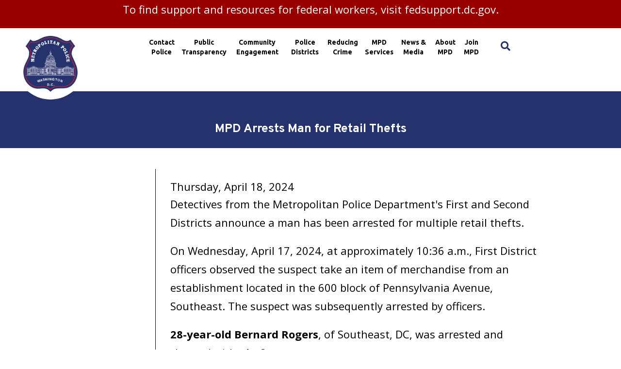

--- FILE ---
content_type: text/html; charset=utf-8
request_url: https://mpdc.dc.gov/node/1719636
body_size: 40958
content:
<!DOCTYPE html PUBLIC "-//W3C//DTD HTML+RDFa 1.1//EN">
<html lang="en" dir="ltr" version="HTML+RDFa 1.1"
  xmlns:content="http://purl.org/rss/1.0/modules/content/"
  xmlns:dc="http://purl.org/dc/terms/"
  xmlns:foaf="http://xmlns.com/foaf/0.1/"
  xmlns:og="http://ogp.me/ns#"
  xmlns:rdfs="http://www.w3.org/2000/01/rdf-schema#"
  xmlns:sioc="http://rdfs.org/sioc/ns#"
  xmlns:sioct="http://rdfs.org/sioc/types#"
  xmlns:skos="http://www.w3.org/2004/02/skos/core#"
  xmlns:xsd="http://www.w3.org/2001/XMLSchema#">
<head profile="http://www.w3.org/1999/xhtml/vocab">
  <meta http-equiv="Content-Type" content="text/html; charset=utf-8" /><script type="text/javascript">(window.NREUM||(NREUM={})).init={ajax:{deny_list:["bam.nr-data.net"]},feature_flags:["soft_nav"]};(window.NREUM||(NREUM={})).loader_config={licenseKey:"348872d504",applicationID:"496267014",browserID:"496267118"};;/*! For license information please see nr-loader-rum-1.308.0.min.js.LICENSE.txt */
(()=>{var e,t,r={163:(e,t,r)=>{"use strict";r.d(t,{j:()=>E});var n=r(384),i=r(1741);var a=r(2555);r(860).K7.genericEvents;const s="experimental.resources",o="register",c=e=>{if(!e||"string"!=typeof e)return!1;try{document.createDocumentFragment().querySelector(e)}catch{return!1}return!0};var d=r(2614),u=r(944),l=r(8122);const f="[data-nr-mask]",g=e=>(0,l.a)(e,(()=>{const e={feature_flags:[],experimental:{allow_registered_children:!1,resources:!1},mask_selector:"*",block_selector:"[data-nr-block]",mask_input_options:{color:!1,date:!1,"datetime-local":!1,email:!1,month:!1,number:!1,range:!1,search:!1,tel:!1,text:!1,time:!1,url:!1,week:!1,textarea:!1,select:!1,password:!0}};return{ajax:{deny_list:void 0,block_internal:!0,enabled:!0,autoStart:!0},api:{get allow_registered_children(){return e.feature_flags.includes(o)||e.experimental.allow_registered_children},set allow_registered_children(t){e.experimental.allow_registered_children=t},duplicate_registered_data:!1},browser_consent_mode:{enabled:!1},distributed_tracing:{enabled:void 0,exclude_newrelic_header:void 0,cors_use_newrelic_header:void 0,cors_use_tracecontext_headers:void 0,allowed_origins:void 0},get feature_flags(){return e.feature_flags},set feature_flags(t){e.feature_flags=t},generic_events:{enabled:!0,autoStart:!0},harvest:{interval:30},jserrors:{enabled:!0,autoStart:!0},logging:{enabled:!0,autoStart:!0},metrics:{enabled:!0,autoStart:!0},obfuscate:void 0,page_action:{enabled:!0},page_view_event:{enabled:!0,autoStart:!0},page_view_timing:{enabled:!0,autoStart:!0},performance:{capture_marks:!1,capture_measures:!1,capture_detail:!0,resources:{get enabled(){return e.feature_flags.includes(s)||e.experimental.resources},set enabled(t){e.experimental.resources=t},asset_types:[],first_party_domains:[],ignore_newrelic:!0}},privacy:{cookies_enabled:!0},proxy:{assets:void 0,beacon:void 0},session:{expiresMs:d.wk,inactiveMs:d.BB},session_replay:{autoStart:!0,enabled:!1,preload:!1,sampling_rate:10,error_sampling_rate:100,collect_fonts:!1,inline_images:!1,fix_stylesheets:!0,mask_all_inputs:!0,get mask_text_selector(){return e.mask_selector},set mask_text_selector(t){c(t)?e.mask_selector="".concat(t,",").concat(f):""===t||null===t?e.mask_selector=f:(0,u.R)(5,t)},get block_class(){return"nr-block"},get ignore_class(){return"nr-ignore"},get mask_text_class(){return"nr-mask"},get block_selector(){return e.block_selector},set block_selector(t){c(t)?e.block_selector+=",".concat(t):""!==t&&(0,u.R)(6,t)},get mask_input_options(){return e.mask_input_options},set mask_input_options(t){t&&"object"==typeof t?e.mask_input_options={...t,password:!0}:(0,u.R)(7,t)}},session_trace:{enabled:!0,autoStart:!0},soft_navigations:{enabled:!0,autoStart:!0},spa:{enabled:!0,autoStart:!0},ssl:void 0,user_actions:{enabled:!0,elementAttributes:["id","className","tagName","type"]}}})());var p=r(6154),m=r(9324);let h=0;const v={buildEnv:m.F3,distMethod:m.Xs,version:m.xv,originTime:p.WN},b={consented:!1},y={appMetadata:{},get consented(){return this.session?.state?.consent||b.consented},set consented(e){b.consented=e},customTransaction:void 0,denyList:void 0,disabled:!1,harvester:void 0,isolatedBacklog:!1,isRecording:!1,loaderType:void 0,maxBytes:3e4,obfuscator:void 0,onerror:void 0,ptid:void 0,releaseIds:{},session:void 0,timeKeeper:void 0,registeredEntities:[],jsAttributesMetadata:{bytes:0},get harvestCount(){return++h}},_=e=>{const t=(0,l.a)(e,y),r=Object.keys(v).reduce((e,t)=>(e[t]={value:v[t],writable:!1,configurable:!0,enumerable:!0},e),{});return Object.defineProperties(t,r)};var w=r(5701);const x=e=>{const t=e.startsWith("http");e+="/",r.p=t?e:"https://"+e};var R=r(7836),k=r(3241);const A={accountID:void 0,trustKey:void 0,agentID:void 0,licenseKey:void 0,applicationID:void 0,xpid:void 0},S=e=>(0,l.a)(e,A),T=new Set;function E(e,t={},r,s){let{init:o,info:c,loader_config:d,runtime:u={},exposed:l=!0}=t;if(!c){const e=(0,n.pV)();o=e.init,c=e.info,d=e.loader_config}e.init=g(o||{}),e.loader_config=S(d||{}),c.jsAttributes??={},p.bv&&(c.jsAttributes.isWorker=!0),e.info=(0,a.D)(c);const f=e.init,m=[c.beacon,c.errorBeacon];T.has(e.agentIdentifier)||(f.proxy.assets&&(x(f.proxy.assets),m.push(f.proxy.assets)),f.proxy.beacon&&m.push(f.proxy.beacon),e.beacons=[...m],function(e){const t=(0,n.pV)();Object.getOwnPropertyNames(i.W.prototype).forEach(r=>{const n=i.W.prototype[r];if("function"!=typeof n||"constructor"===n)return;let a=t[r];e[r]&&!1!==e.exposed&&"micro-agent"!==e.runtime?.loaderType&&(t[r]=(...t)=>{const n=e[r](...t);return a?a(...t):n})})}(e),(0,n.US)("activatedFeatures",w.B)),u.denyList=[...f.ajax.deny_list||[],...f.ajax.block_internal?m:[]],u.ptid=e.agentIdentifier,u.loaderType=r,e.runtime=_(u),T.has(e.agentIdentifier)||(e.ee=R.ee.get(e.agentIdentifier),e.exposed=l,(0,k.W)({agentIdentifier:e.agentIdentifier,drained:!!w.B?.[e.agentIdentifier],type:"lifecycle",name:"initialize",feature:void 0,data:e.config})),T.add(e.agentIdentifier)}},384:(e,t,r)=>{"use strict";r.d(t,{NT:()=>s,US:()=>u,Zm:()=>o,bQ:()=>d,dV:()=>c,pV:()=>l});var n=r(6154),i=r(1863),a=r(1910);const s={beacon:"bam.nr-data.net",errorBeacon:"bam.nr-data.net"};function o(){return n.gm.NREUM||(n.gm.NREUM={}),void 0===n.gm.newrelic&&(n.gm.newrelic=n.gm.NREUM),n.gm.NREUM}function c(){let e=o();return e.o||(e.o={ST:n.gm.setTimeout,SI:n.gm.setImmediate||n.gm.setInterval,CT:n.gm.clearTimeout,XHR:n.gm.XMLHttpRequest,REQ:n.gm.Request,EV:n.gm.Event,PR:n.gm.Promise,MO:n.gm.MutationObserver,FETCH:n.gm.fetch,WS:n.gm.WebSocket},(0,a.i)(...Object.values(e.o))),e}function d(e,t){let r=o();r.initializedAgents??={},t.initializedAt={ms:(0,i.t)(),date:new Date},r.initializedAgents[e]=t}function u(e,t){o()[e]=t}function l(){return function(){let e=o();const t=e.info||{};e.info={beacon:s.beacon,errorBeacon:s.errorBeacon,...t}}(),function(){let e=o();const t=e.init||{};e.init={...t}}(),c(),function(){let e=o();const t=e.loader_config||{};e.loader_config={...t}}(),o()}},782:(e,t,r)=>{"use strict";r.d(t,{T:()=>n});const n=r(860).K7.pageViewTiming},860:(e,t,r)=>{"use strict";r.d(t,{$J:()=>u,K7:()=>c,P3:()=>d,XX:()=>i,Yy:()=>o,df:()=>a,qY:()=>n,v4:()=>s});const n="events",i="jserrors",a="browser/blobs",s="rum",o="browser/logs",c={ajax:"ajax",genericEvents:"generic_events",jserrors:i,logging:"logging",metrics:"metrics",pageAction:"page_action",pageViewEvent:"page_view_event",pageViewTiming:"page_view_timing",sessionReplay:"session_replay",sessionTrace:"session_trace",softNav:"soft_navigations",spa:"spa"},d={[c.pageViewEvent]:1,[c.pageViewTiming]:2,[c.metrics]:3,[c.jserrors]:4,[c.spa]:5,[c.ajax]:6,[c.sessionTrace]:7,[c.softNav]:8,[c.sessionReplay]:9,[c.logging]:10,[c.genericEvents]:11},u={[c.pageViewEvent]:s,[c.pageViewTiming]:n,[c.ajax]:n,[c.spa]:n,[c.softNav]:n,[c.metrics]:i,[c.jserrors]:i,[c.sessionTrace]:a,[c.sessionReplay]:a,[c.logging]:o,[c.genericEvents]:"ins"}},944:(e,t,r)=>{"use strict";r.d(t,{R:()=>i});var n=r(3241);function i(e,t){"function"==typeof console.debug&&(console.debug("New Relic Warning: https://github.com/newrelic/newrelic-browser-agent/blob/main/docs/warning-codes.md#".concat(e),t),(0,n.W)({agentIdentifier:null,drained:null,type:"data",name:"warn",feature:"warn",data:{code:e,secondary:t}}))}},1687:(e,t,r)=>{"use strict";r.d(t,{Ak:()=>d,Ze:()=>f,x3:()=>u});var n=r(3241),i=r(7836),a=r(3606),s=r(860),o=r(2646);const c={};function d(e,t){const r={staged:!1,priority:s.P3[t]||0};l(e),c[e].get(t)||c[e].set(t,r)}function u(e,t){e&&c[e]&&(c[e].get(t)&&c[e].delete(t),p(e,t,!1),c[e].size&&g(e))}function l(e){if(!e)throw new Error("agentIdentifier required");c[e]||(c[e]=new Map)}function f(e="",t="feature",r=!1){if(l(e),!e||!c[e].get(t)||r)return p(e,t);c[e].get(t).staged=!0,g(e)}function g(e){const t=Array.from(c[e]);t.every(([e,t])=>t.staged)&&(t.sort((e,t)=>e[1].priority-t[1].priority),t.forEach(([t])=>{c[e].delete(t),p(e,t)}))}function p(e,t,r=!0){const s=e?i.ee.get(e):i.ee,c=a.i.handlers;if(!s.aborted&&s.backlog&&c){if((0,n.W)({agentIdentifier:e,type:"lifecycle",name:"drain",feature:t}),r){const e=s.backlog[t],r=c[t];if(r){for(let t=0;e&&t<e.length;++t)m(e[t],r);Object.entries(r).forEach(([e,t])=>{Object.values(t||{}).forEach(t=>{t[0]?.on&&t[0]?.context()instanceof o.y&&t[0].on(e,t[1])})})}}s.isolatedBacklog||delete c[t],s.backlog[t]=null,s.emit("drain-"+t,[])}}function m(e,t){var r=e[1];Object.values(t[r]||{}).forEach(t=>{var r=e[0];if(t[0]===r){var n=t[1],i=e[3],a=e[2];n.apply(i,a)}})}},1738:(e,t,r)=>{"use strict";r.d(t,{U:()=>g,Y:()=>f});var n=r(3241),i=r(9908),a=r(1863),s=r(944),o=r(5701),c=r(3969),d=r(8362),u=r(860),l=r(4261);function f(e,t,r,a){const f=a||r;!f||f[e]&&f[e]!==d.d.prototype[e]||(f[e]=function(){(0,i.p)(c.xV,["API/"+e+"/called"],void 0,u.K7.metrics,r.ee),(0,n.W)({agentIdentifier:r.agentIdentifier,drained:!!o.B?.[r.agentIdentifier],type:"data",name:"api",feature:l.Pl+e,data:{}});try{return t.apply(this,arguments)}catch(e){(0,s.R)(23,e)}})}function g(e,t,r,n,s){const o=e.info;null===r?delete o.jsAttributes[t]:o.jsAttributes[t]=r,(s||null===r)&&(0,i.p)(l.Pl+n,[(0,a.t)(),t,r],void 0,"session",e.ee)}},1741:(e,t,r)=>{"use strict";r.d(t,{W:()=>a});var n=r(944),i=r(4261);class a{#e(e,...t){if(this[e]!==a.prototype[e])return this[e](...t);(0,n.R)(35,e)}addPageAction(e,t){return this.#e(i.hG,e,t)}register(e){return this.#e(i.eY,e)}recordCustomEvent(e,t){return this.#e(i.fF,e,t)}setPageViewName(e,t){return this.#e(i.Fw,e,t)}setCustomAttribute(e,t,r){return this.#e(i.cD,e,t,r)}noticeError(e,t){return this.#e(i.o5,e,t)}setUserId(e,t=!1){return this.#e(i.Dl,e,t)}setApplicationVersion(e){return this.#e(i.nb,e)}setErrorHandler(e){return this.#e(i.bt,e)}addRelease(e,t){return this.#e(i.k6,e,t)}log(e,t){return this.#e(i.$9,e,t)}start(){return this.#e(i.d3)}finished(e){return this.#e(i.BL,e)}recordReplay(){return this.#e(i.CH)}pauseReplay(){return this.#e(i.Tb)}addToTrace(e){return this.#e(i.U2,e)}setCurrentRouteName(e){return this.#e(i.PA,e)}interaction(e){return this.#e(i.dT,e)}wrapLogger(e,t,r){return this.#e(i.Wb,e,t,r)}measure(e,t){return this.#e(i.V1,e,t)}consent(e){return this.#e(i.Pv,e)}}},1863:(e,t,r)=>{"use strict";function n(){return Math.floor(performance.now())}r.d(t,{t:()=>n})},1910:(e,t,r)=>{"use strict";r.d(t,{i:()=>a});var n=r(944);const i=new Map;function a(...e){return e.every(e=>{if(i.has(e))return i.get(e);const t="function"==typeof e?e.toString():"",r=t.includes("[native code]"),a=t.includes("nrWrapper");return r||a||(0,n.R)(64,e?.name||t),i.set(e,r),r})}},2555:(e,t,r)=>{"use strict";r.d(t,{D:()=>o,f:()=>s});var n=r(384),i=r(8122);const a={beacon:n.NT.beacon,errorBeacon:n.NT.errorBeacon,licenseKey:void 0,applicationID:void 0,sa:void 0,queueTime:void 0,applicationTime:void 0,ttGuid:void 0,user:void 0,account:void 0,product:void 0,extra:void 0,jsAttributes:{},userAttributes:void 0,atts:void 0,transactionName:void 0,tNamePlain:void 0};function s(e){try{return!!e.licenseKey&&!!e.errorBeacon&&!!e.applicationID}catch(e){return!1}}const o=e=>(0,i.a)(e,a)},2614:(e,t,r)=>{"use strict";r.d(t,{BB:()=>s,H3:()=>n,g:()=>d,iL:()=>c,tS:()=>o,uh:()=>i,wk:()=>a});const n="NRBA",i="SESSION",a=144e5,s=18e5,o={STARTED:"session-started",PAUSE:"session-pause",RESET:"session-reset",RESUME:"session-resume",UPDATE:"session-update"},c={SAME_TAB:"same-tab",CROSS_TAB:"cross-tab"},d={OFF:0,FULL:1,ERROR:2}},2646:(e,t,r)=>{"use strict";r.d(t,{y:()=>n});class n{constructor(e){this.contextId=e}}},2843:(e,t,r)=>{"use strict";r.d(t,{G:()=>a,u:()=>i});var n=r(3878);function i(e,t=!1,r,i){(0,n.DD)("visibilitychange",function(){if(t)return void("hidden"===document.visibilityState&&e());e(document.visibilityState)},r,i)}function a(e,t,r){(0,n.sp)("pagehide",e,t,r)}},3241:(e,t,r)=>{"use strict";r.d(t,{W:()=>a});var n=r(6154);const i="newrelic";function a(e={}){try{n.gm.dispatchEvent(new CustomEvent(i,{detail:e}))}catch(e){}}},3606:(e,t,r)=>{"use strict";r.d(t,{i:()=>a});var n=r(9908);a.on=s;var i=a.handlers={};function a(e,t,r,a){s(a||n.d,i,e,t,r)}function s(e,t,r,i,a){a||(a="feature"),e||(e=n.d);var s=t[a]=t[a]||{};(s[r]=s[r]||[]).push([e,i])}},3878:(e,t,r)=>{"use strict";function n(e,t){return{capture:e,passive:!1,signal:t}}function i(e,t,r=!1,i){window.addEventListener(e,t,n(r,i))}function a(e,t,r=!1,i){document.addEventListener(e,t,n(r,i))}r.d(t,{DD:()=>a,jT:()=>n,sp:()=>i})},3969:(e,t,r)=>{"use strict";r.d(t,{TZ:()=>n,XG:()=>o,rs:()=>i,xV:()=>s,z_:()=>a});const n=r(860).K7.metrics,i="sm",a="cm",s="storeSupportabilityMetrics",o="storeEventMetrics"},4234:(e,t,r)=>{"use strict";r.d(t,{W:()=>a});var n=r(7836),i=r(1687);class a{constructor(e,t){this.agentIdentifier=e,this.ee=n.ee.get(e),this.featureName=t,this.blocked=!1}deregisterDrain(){(0,i.x3)(this.agentIdentifier,this.featureName)}}},4261:(e,t,r)=>{"use strict";r.d(t,{$9:()=>d,BL:()=>o,CH:()=>g,Dl:()=>_,Fw:()=>y,PA:()=>h,Pl:()=>n,Pv:()=>k,Tb:()=>l,U2:()=>a,V1:()=>R,Wb:()=>x,bt:()=>b,cD:()=>v,d3:()=>w,dT:()=>c,eY:()=>p,fF:()=>f,hG:()=>i,k6:()=>s,nb:()=>m,o5:()=>u});const n="api-",i="addPageAction",a="addToTrace",s="addRelease",o="finished",c="interaction",d="log",u="noticeError",l="pauseReplay",f="recordCustomEvent",g="recordReplay",p="register",m="setApplicationVersion",h="setCurrentRouteName",v="setCustomAttribute",b="setErrorHandler",y="setPageViewName",_="setUserId",w="start",x="wrapLogger",R="measure",k="consent"},5289:(e,t,r)=>{"use strict";r.d(t,{GG:()=>s,Qr:()=>c,sB:()=>o});var n=r(3878),i=r(6389);function a(){return"undefined"==typeof document||"complete"===document.readyState}function s(e,t){if(a())return e();const r=(0,i.J)(e),s=setInterval(()=>{a()&&(clearInterval(s),r())},500);(0,n.sp)("load",r,t)}function o(e){if(a())return e();(0,n.DD)("DOMContentLoaded",e)}function c(e){if(a())return e();(0,n.sp)("popstate",e)}},5607:(e,t,r)=>{"use strict";r.d(t,{W:()=>n});const n=(0,r(9566).bz)()},5701:(e,t,r)=>{"use strict";r.d(t,{B:()=>a,t:()=>s});var n=r(3241);const i=new Set,a={};function s(e,t){const r=t.agentIdentifier;a[r]??={},e&&"object"==typeof e&&(i.has(r)||(t.ee.emit("rumresp",[e]),a[r]=e,i.add(r),(0,n.W)({agentIdentifier:r,loaded:!0,drained:!0,type:"lifecycle",name:"load",feature:void 0,data:e})))}},6154:(e,t,r)=>{"use strict";r.d(t,{OF:()=>c,RI:()=>i,WN:()=>u,bv:()=>a,eN:()=>l,gm:()=>s,mw:()=>o,sb:()=>d});var n=r(1863);const i="undefined"!=typeof window&&!!window.document,a="undefined"!=typeof WorkerGlobalScope&&("undefined"!=typeof self&&self instanceof WorkerGlobalScope&&self.navigator instanceof WorkerNavigator||"undefined"!=typeof globalThis&&globalThis instanceof WorkerGlobalScope&&globalThis.navigator instanceof WorkerNavigator),s=i?window:"undefined"!=typeof WorkerGlobalScope&&("undefined"!=typeof self&&self instanceof WorkerGlobalScope&&self||"undefined"!=typeof globalThis&&globalThis instanceof WorkerGlobalScope&&globalThis),o=Boolean("hidden"===s?.document?.visibilityState),c=/iPad|iPhone|iPod/.test(s.navigator?.userAgent),d=c&&"undefined"==typeof SharedWorker,u=((()=>{const e=s.navigator?.userAgent?.match(/Firefox[/\s](\d+\.\d+)/);Array.isArray(e)&&e.length>=2&&e[1]})(),Date.now()-(0,n.t)()),l=()=>"undefined"!=typeof PerformanceNavigationTiming&&s?.performance?.getEntriesByType("navigation")?.[0]?.responseStart},6389:(e,t,r)=>{"use strict";function n(e,t=500,r={}){const n=r?.leading||!1;let i;return(...r)=>{n&&void 0===i&&(e.apply(this,r),i=setTimeout(()=>{i=clearTimeout(i)},t)),n||(clearTimeout(i),i=setTimeout(()=>{e.apply(this,r)},t))}}function i(e){let t=!1;return(...r)=>{t||(t=!0,e.apply(this,r))}}r.d(t,{J:()=>i,s:()=>n})},6630:(e,t,r)=>{"use strict";r.d(t,{T:()=>n});const n=r(860).K7.pageViewEvent},7699:(e,t,r)=>{"use strict";r.d(t,{It:()=>a,KC:()=>o,No:()=>i,qh:()=>s});var n=r(860);const i=16e3,a=1e6,s="SESSION_ERROR",o={[n.K7.logging]:!0,[n.K7.genericEvents]:!1,[n.K7.jserrors]:!1,[n.K7.ajax]:!1}},7836:(e,t,r)=>{"use strict";r.d(t,{P:()=>o,ee:()=>c});var n=r(384),i=r(8990),a=r(2646),s=r(5607);const o="nr@context:".concat(s.W),c=function e(t,r){var n={},s={},u={},l=!1;try{l=16===r.length&&d.initializedAgents?.[r]?.runtime.isolatedBacklog}catch(e){}var f={on:p,addEventListener:p,removeEventListener:function(e,t){var r=n[e];if(!r)return;for(var i=0;i<r.length;i++)r[i]===t&&r.splice(i,1)},emit:function(e,r,n,i,a){!1!==a&&(a=!0);if(c.aborted&&!i)return;t&&a&&t.emit(e,r,n);var o=g(n);m(e).forEach(e=>{e.apply(o,r)});var d=v()[s[e]];d&&d.push([f,e,r,o]);return o},get:h,listeners:m,context:g,buffer:function(e,t){const r=v();if(t=t||"feature",f.aborted)return;Object.entries(e||{}).forEach(([e,n])=>{s[n]=t,t in r||(r[t]=[])})},abort:function(){f._aborted=!0,Object.keys(f.backlog).forEach(e=>{delete f.backlog[e]})},isBuffering:function(e){return!!v()[s[e]]},debugId:r,backlog:l?{}:t&&"object"==typeof t.backlog?t.backlog:{},isolatedBacklog:l};return Object.defineProperty(f,"aborted",{get:()=>{let e=f._aborted||!1;return e||(t&&(e=t.aborted),e)}}),f;function g(e){return e&&e instanceof a.y?e:e?(0,i.I)(e,o,()=>new a.y(o)):new a.y(o)}function p(e,t){n[e]=m(e).concat(t)}function m(e){return n[e]||[]}function h(t){return u[t]=u[t]||e(f,t)}function v(){return f.backlog}}(void 0,"globalEE"),d=(0,n.Zm)();d.ee||(d.ee=c)},8122:(e,t,r)=>{"use strict";r.d(t,{a:()=>i});var n=r(944);function i(e,t){try{if(!e||"object"!=typeof e)return(0,n.R)(3);if(!t||"object"!=typeof t)return(0,n.R)(4);const r=Object.create(Object.getPrototypeOf(t),Object.getOwnPropertyDescriptors(t)),a=0===Object.keys(r).length?e:r;for(let s in a)if(void 0!==e[s])try{if(null===e[s]){r[s]=null;continue}Array.isArray(e[s])&&Array.isArray(t[s])?r[s]=Array.from(new Set([...e[s],...t[s]])):"object"==typeof e[s]&&"object"==typeof t[s]?r[s]=i(e[s],t[s]):r[s]=e[s]}catch(e){r[s]||(0,n.R)(1,e)}return r}catch(e){(0,n.R)(2,e)}}},8362:(e,t,r)=>{"use strict";r.d(t,{d:()=>a});var n=r(9566),i=r(1741);class a extends i.W{agentIdentifier=(0,n.LA)(16)}},8374:(e,t,r)=>{r.nc=(()=>{try{return document?.currentScript?.nonce}catch(e){}return""})()},8990:(e,t,r)=>{"use strict";r.d(t,{I:()=>i});var n=Object.prototype.hasOwnProperty;function i(e,t,r){if(n.call(e,t))return e[t];var i=r();if(Object.defineProperty&&Object.keys)try{return Object.defineProperty(e,t,{value:i,writable:!0,enumerable:!1}),i}catch(e){}return e[t]=i,i}},9324:(e,t,r)=>{"use strict";r.d(t,{F3:()=>i,Xs:()=>a,xv:()=>n});const n="1.308.0",i="PROD",a="CDN"},9566:(e,t,r)=>{"use strict";r.d(t,{LA:()=>o,bz:()=>s});var n=r(6154);const i="xxxxxxxx-xxxx-4xxx-yxxx-xxxxxxxxxxxx";function a(e,t){return e?15&e[t]:16*Math.random()|0}function s(){const e=n.gm?.crypto||n.gm?.msCrypto;let t,r=0;return e&&e.getRandomValues&&(t=e.getRandomValues(new Uint8Array(30))),i.split("").map(e=>"x"===e?a(t,r++).toString(16):"y"===e?(3&a()|8).toString(16):e).join("")}function o(e){const t=n.gm?.crypto||n.gm?.msCrypto;let r,i=0;t&&t.getRandomValues&&(r=t.getRandomValues(new Uint8Array(e)));const s=[];for(var o=0;o<e;o++)s.push(a(r,i++).toString(16));return s.join("")}},9908:(e,t,r)=>{"use strict";r.d(t,{d:()=>n,p:()=>i});var n=r(7836).ee.get("handle");function i(e,t,r,i,a){a?(a.buffer([e],i),a.emit(e,t,r)):(n.buffer([e],i),n.emit(e,t,r))}}},n={};function i(e){var t=n[e];if(void 0!==t)return t.exports;var a=n[e]={exports:{}};return r[e](a,a.exports,i),a.exports}i.m=r,i.d=(e,t)=>{for(var r in t)i.o(t,r)&&!i.o(e,r)&&Object.defineProperty(e,r,{enumerable:!0,get:t[r]})},i.f={},i.e=e=>Promise.all(Object.keys(i.f).reduce((t,r)=>(i.f[r](e,t),t),[])),i.u=e=>"nr-rum-1.308.0.min.js",i.o=(e,t)=>Object.prototype.hasOwnProperty.call(e,t),e={},t="NRBA-1.308.0.PROD:",i.l=(r,n,a,s)=>{if(e[r])e[r].push(n);else{var o,c;if(void 0!==a)for(var d=document.getElementsByTagName("script"),u=0;u<d.length;u++){var l=d[u];if(l.getAttribute("src")==r||l.getAttribute("data-webpack")==t+a){o=l;break}}if(!o){c=!0;var f={296:"sha512-+MIMDsOcckGXa1EdWHqFNv7P+JUkd5kQwCBr3KE6uCvnsBNUrdSt4a/3/L4j4TxtnaMNjHpza2/erNQbpacJQA=="};(o=document.createElement("script")).charset="utf-8",i.nc&&o.setAttribute("nonce",i.nc),o.setAttribute("data-webpack",t+a),o.src=r,0!==o.src.indexOf(window.location.origin+"/")&&(o.crossOrigin="anonymous"),f[s]&&(o.integrity=f[s])}e[r]=[n];var g=(t,n)=>{o.onerror=o.onload=null,clearTimeout(p);var i=e[r];if(delete e[r],o.parentNode&&o.parentNode.removeChild(o),i&&i.forEach(e=>e(n)),t)return t(n)},p=setTimeout(g.bind(null,void 0,{type:"timeout",target:o}),12e4);o.onerror=g.bind(null,o.onerror),o.onload=g.bind(null,o.onload),c&&document.head.appendChild(o)}},i.r=e=>{"undefined"!=typeof Symbol&&Symbol.toStringTag&&Object.defineProperty(e,Symbol.toStringTag,{value:"Module"}),Object.defineProperty(e,"__esModule",{value:!0})},i.p="https://js-agent.newrelic.com/",(()=>{var e={374:0,840:0};i.f.j=(t,r)=>{var n=i.o(e,t)?e[t]:void 0;if(0!==n)if(n)r.push(n[2]);else{var a=new Promise((r,i)=>n=e[t]=[r,i]);r.push(n[2]=a);var s=i.p+i.u(t),o=new Error;i.l(s,r=>{if(i.o(e,t)&&(0!==(n=e[t])&&(e[t]=void 0),n)){var a=r&&("load"===r.type?"missing":r.type),s=r&&r.target&&r.target.src;o.message="Loading chunk "+t+" failed: ("+a+": "+s+")",o.name="ChunkLoadError",o.type=a,o.request=s,n[1](o)}},"chunk-"+t,t)}};var t=(t,r)=>{var n,a,[s,o,c]=r,d=0;if(s.some(t=>0!==e[t])){for(n in o)i.o(o,n)&&(i.m[n]=o[n]);if(c)c(i)}for(t&&t(r);d<s.length;d++)a=s[d],i.o(e,a)&&e[a]&&e[a][0](),e[a]=0},r=self["webpackChunk:NRBA-1.308.0.PROD"]=self["webpackChunk:NRBA-1.308.0.PROD"]||[];r.forEach(t.bind(null,0)),r.push=t.bind(null,r.push.bind(r))})(),(()=>{"use strict";i(8374);var e=i(8362),t=i(860);const r=Object.values(t.K7);var n=i(163);var a=i(9908),s=i(1863),o=i(4261),c=i(1738);var d=i(1687),u=i(4234),l=i(5289),f=i(6154),g=i(944),p=i(384);const m=e=>f.RI&&!0===e?.privacy.cookies_enabled;function h(e){return!!(0,p.dV)().o.MO&&m(e)&&!0===e?.session_trace.enabled}var v=i(6389),b=i(7699);class y extends u.W{constructor(e,t){super(e.agentIdentifier,t),this.agentRef=e,this.abortHandler=void 0,this.featAggregate=void 0,this.loadedSuccessfully=void 0,this.onAggregateImported=new Promise(e=>{this.loadedSuccessfully=e}),this.deferred=Promise.resolve(),!1===e.init[this.featureName].autoStart?this.deferred=new Promise((t,r)=>{this.ee.on("manual-start-all",(0,v.J)(()=>{(0,d.Ak)(e.agentIdentifier,this.featureName),t()}))}):(0,d.Ak)(e.agentIdentifier,t)}importAggregator(e,t,r={}){if(this.featAggregate)return;const n=async()=>{let n;await this.deferred;try{if(m(e.init)){const{setupAgentSession:t}=await i.e(296).then(i.bind(i,3305));n=t(e)}}catch(e){(0,g.R)(20,e),this.ee.emit("internal-error",[e]),(0,a.p)(b.qh,[e],void 0,this.featureName,this.ee)}try{if(!this.#t(this.featureName,n,e.init))return(0,d.Ze)(this.agentIdentifier,this.featureName),void this.loadedSuccessfully(!1);const{Aggregate:i}=await t();this.featAggregate=new i(e,r),e.runtime.harvester.initializedAggregates.push(this.featAggregate),this.loadedSuccessfully(!0)}catch(e){(0,g.R)(34,e),this.abortHandler?.(),(0,d.Ze)(this.agentIdentifier,this.featureName,!0),this.loadedSuccessfully(!1),this.ee&&this.ee.abort()}};f.RI?(0,l.GG)(()=>n(),!0):n()}#t(e,r,n){if(this.blocked)return!1;switch(e){case t.K7.sessionReplay:return h(n)&&!!r;case t.K7.sessionTrace:return!!r;default:return!0}}}var _=i(6630),w=i(2614),x=i(3241);class R extends y{static featureName=_.T;constructor(e){var t;super(e,_.T),this.setupInspectionEvents(e.agentIdentifier),t=e,(0,c.Y)(o.Fw,function(e,r){"string"==typeof e&&("/"!==e.charAt(0)&&(e="/"+e),t.runtime.customTransaction=(r||"http://custom.transaction")+e,(0,a.p)(o.Pl+o.Fw,[(0,s.t)()],void 0,void 0,t.ee))},t),this.importAggregator(e,()=>i.e(296).then(i.bind(i,3943)))}setupInspectionEvents(e){const t=(t,r)=>{t&&(0,x.W)({agentIdentifier:e,timeStamp:t.timeStamp,loaded:"complete"===t.target.readyState,type:"window",name:r,data:t.target.location+""})};(0,l.sB)(e=>{t(e,"DOMContentLoaded")}),(0,l.GG)(e=>{t(e,"load")}),(0,l.Qr)(e=>{t(e,"navigate")}),this.ee.on(w.tS.UPDATE,(t,r)=>{(0,x.W)({agentIdentifier:e,type:"lifecycle",name:"session",data:r})})}}class k extends e.d{constructor(e){var t;(super(),f.gm)?(this.features={},(0,p.bQ)(this.agentIdentifier,this),this.desiredFeatures=new Set(e.features||[]),this.desiredFeatures.add(R),(0,n.j)(this,e,e.loaderType||"agent"),t=this,(0,c.Y)(o.cD,function(e,r,n=!1){if("string"==typeof e){if(["string","number","boolean"].includes(typeof r)||null===r)return(0,c.U)(t,e,r,o.cD,n);(0,g.R)(40,typeof r)}else(0,g.R)(39,typeof e)},t),function(e){(0,c.Y)(o.Dl,function(t,r=!1){if("string"!=typeof t&&null!==t)return void(0,g.R)(41,typeof t);const n=e.info.jsAttributes["enduser.id"];r&&null!=n&&n!==t?(0,a.p)(o.Pl+"setUserIdAndResetSession",[t],void 0,"session",e.ee):(0,c.U)(e,"enduser.id",t,o.Dl,!0)},e)}(this),function(e){(0,c.Y)(o.nb,function(t){if("string"==typeof t||null===t)return(0,c.U)(e,"application.version",t,o.nb,!1);(0,g.R)(42,typeof t)},e)}(this),function(e){(0,c.Y)(o.d3,function(){e.ee.emit("manual-start-all")},e)}(this),function(e){(0,c.Y)(o.Pv,function(t=!0){if("boolean"==typeof t){if((0,a.p)(o.Pl+o.Pv,[t],void 0,"session",e.ee),e.runtime.consented=t,t){const t=e.features.page_view_event;t.onAggregateImported.then(e=>{const r=t.featAggregate;e&&!r.sentRum&&r.sendRum()})}}else(0,g.R)(65,typeof t)},e)}(this),this.run()):(0,g.R)(21)}get config(){return{info:this.info,init:this.init,loader_config:this.loader_config,runtime:this.runtime}}get api(){return this}run(){try{const e=function(e){const t={};return r.forEach(r=>{t[r]=!!e[r]?.enabled}),t}(this.init),n=[...this.desiredFeatures];n.sort((e,r)=>t.P3[e.featureName]-t.P3[r.featureName]),n.forEach(r=>{if(!e[r.featureName]&&r.featureName!==t.K7.pageViewEvent)return;if(r.featureName===t.K7.spa)return void(0,g.R)(67);const n=function(e){switch(e){case t.K7.ajax:return[t.K7.jserrors];case t.K7.sessionTrace:return[t.K7.ajax,t.K7.pageViewEvent];case t.K7.sessionReplay:return[t.K7.sessionTrace];case t.K7.pageViewTiming:return[t.K7.pageViewEvent];default:return[]}}(r.featureName).filter(e=>!(e in this.features));n.length>0&&(0,g.R)(36,{targetFeature:r.featureName,missingDependencies:n}),this.features[r.featureName]=new r(this)})}catch(e){(0,g.R)(22,e);for(const e in this.features)this.features[e].abortHandler?.();const t=(0,p.Zm)();delete t.initializedAgents[this.agentIdentifier]?.features,delete this.sharedAggregator;return t.ee.get(this.agentIdentifier).abort(),!1}}}var A=i(2843),S=i(782);class T extends y{static featureName=S.T;constructor(e){super(e,S.T),f.RI&&((0,A.u)(()=>(0,a.p)("docHidden",[(0,s.t)()],void 0,S.T,this.ee),!0),(0,A.G)(()=>(0,a.p)("winPagehide",[(0,s.t)()],void 0,S.T,this.ee)),this.importAggregator(e,()=>i.e(296).then(i.bind(i,2117))))}}var E=i(3969);class I extends y{static featureName=E.TZ;constructor(e){super(e,E.TZ),f.RI&&document.addEventListener("securitypolicyviolation",e=>{(0,a.p)(E.xV,["Generic/CSPViolation/Detected"],void 0,this.featureName,this.ee)}),this.importAggregator(e,()=>i.e(296).then(i.bind(i,9623)))}}new k({features:[R,T,I],loaderType:"lite"})})()})();</script>
<meta name="viewport" content="width=device-width, initial-scale=1, maximum-scale=2, minimum-scale=1, user-scalable=yes" />
<meta name="description" content="Detectives from the Metropolitan Police Department&#039;s First and Second Districts announce a man has been arrested for multiple retail thefts. On Wednesday, April 17, 2024, at approximately 10:36 a.m., First District officers observed the suspect take an item of merchandise from an establishment located in the 600 block of Pennsylvania Avenue, Southeast. The suspect was subsequently arrested by officers. 28-year-old Bernard Rogers, of Southeast, DC, was arrested and charged with Theft Two. CCN: 24057502" />
<meta name="generator" content="Drupal 7 (http://drupal.org)" />
<link rel="canonical" href="https://mpdc.dc.gov/release/mpd-arrests-man-retail-thefts" />
<link rel="shortlink" href="https://mpdc.dc.gov/release/mpd-arrests-man-retail-thefts" />
<meta name="twitter:card" content="summary" />
<meta name="twitter:url" content="https://mpdc.dc.gov/release/mpd-arrests-man-retail-thefts" />
<meta name="twitter:title" content="MPD Arrests Man for Retail Thefts" />
<meta name="twitter:description" content="Detectives from the Metropolitan Police Department&#039;s First and Second Districts announce a man has been arrested for multiple retail thefts. On Wednesday, April 17, 2024, at approximately 10:36 a.m., First District officers observed the suspect take an item of merchandise from an establishment located in the 600 block of Pennsylvania Avenue, Southeast. The suspect was subsequently arrested by officers. 28-year-old Bernard Rogers, of Southeast, DC, was arrested and charged with Theft Two. CCN: 24057502" />
  <title>MPD Arrests Man for Retail Thefts | mpdc</title>  
  <style type="text/css" media="all">
@import url("https://mpdc.dc.gov/modules/system/system.base.css?szii6f");
@import url("https://mpdc.dc.gov/modules/system/system.menus.css?szii6f");
@import url("https://mpdc.dc.gov/modules/system/system.messages.css?szii6f");
@import url("https://mpdc.dc.gov/modules/system/system.theme.css?szii6f");
</style>
<style type="text/css" media="all">
@import url("https://mpdc.dc.gov/modules/book/book.css?szii6f");
@import url("https://mpdc.dc.gov/modules/comment/comment.css?szii6f");
@import url("https://mpdc.dc.gov/sites/all/modules/date/date_api/date.css?szii6f");
@import url("https://mpdc.dc.gov/sites/all/modules/date/date_popup/themes/datepicker.1.7.css?szii6f");
@import url("https://mpdc.dc.gov/sites/all/modules/date/date_repeat_field/date_repeat_field.css?szii6f");
@import url("https://mpdc.dc.gov/sites/all/modules/domain/domain_nav/domain_nav.css?szii6f");
@import url("https://mpdc.dc.gov/modules/field/theme/field.css?szii6f");
@import url("https://mpdc.dc.gov/modules/node/node.css?szii6f");
@import url("https://mpdc.dc.gov/modules/search/search.css?szii6f");
@import url("https://mpdc.dc.gov/modules/user/user.css?szii6f");
@import url("https://mpdc.dc.gov/sites/all/modules/calendar/css/calendar_multiday.css?szii6f");
@import url("https://mpdc.dc.gov/sites/all/modules/views/css/views.css?szii6f");
@import url("https://mpdc.dc.gov/sites/all/modules/ckeditor/css/ckeditor.css?szii6f");
</style>
<style type="text/css" media="all">
@import url("https://mpdc.dc.gov/sites/all/modules/ctools/css/ctools.css?szii6f");
@import url("https://mpdc.dc.gov/sites/all/modules/contrib/flickrgallery/flickrgallery.css?szii6f");
@import url("https://mpdc.dc.gov/sites/all/modules/panels/css/panels.css?szii6f");
@import url("https://mpdc.dc.gov/sites/all/modules/rate/rate.css?szii6f");
@import url("https://mpdc.dc.gov/sites/all/modules/text_resize/text_resize.css?szii6f");
@import url("https://mpdc.dc.gov/sites/all/modules/extlink/extlink.css?szii6f");
</style>
<style type="text/css" media="all">
@import url("https://mpdc.dc.gov/sites/all/themes/omega/alpha/css/alpha-reset.css?szii6f");
@import url("https://mpdc.dc.gov/sites/all/themes/omega/alpha/css/alpha-mobile.css?szii6f");
@import url("https://mpdc.dc.gov/sites/all/themes/omega/omega/css/omega-text.css?szii6f");
@import url("https://mpdc.dc.gov/sites/all/themes/omega/omega/css/omega-branding.css?szii6f");
@import url("https://mpdc.dc.gov/sites/all/themes/omega/omega/css/omega-forms.css?szii6f");
@import url("https://mpdc.dc.gov/sites/all/themes/dc_agency_statehood/css/global.css?szii6f");
</style>

<!--[if (lt IE 9)&(!IEMobile)]>
<style type="text/css" media="all">
@import url("https://mpdc.dc.gov/sites/all/themes/dc_agency_statehood/css/dc-agency-statehood-alpha-default.css?szii6f");
@import url("https://mpdc.dc.gov/sites/all/themes/dc_agency_statehood/css/dc-agency-statehood-alpha-default-normal.css?szii6f");
@import url("https://mpdc.dc.gov/sites/all/themes/omega/alpha/css/grid/alpha_default/normal/alpha-default-normal-12.css?szii6f");
@import url("https://mpdc.dc.gov/sites/all/themes/omega/alpha/css/grid/alpha_default/normal/alpha-default-normal-24.css?szii6f");
</style>
<![endif]-->

<!--[if gte IE 9]><!-->
<style type="text/css" media="all and (min-width: 740px) and (min-device-width: 740px), (max-device-width: 800px) and (min-width: 740px) and (orientation:landscape)">
@import url("https://mpdc.dc.gov/sites/all/themes/dc_agency_statehood/css/dc-agency-statehood-alpha-default.css?szii6f");
@import url("https://mpdc.dc.gov/sites/all/themes/dc_agency_statehood/css/dc-agency-statehood-alpha-default-narrow.css?szii6f");
@import url("https://mpdc.dc.gov/sites/all/themes/omega/alpha/css/grid/alpha_default/narrow/alpha-default-narrow-12.css?szii6f");
@import url("https://mpdc.dc.gov/sites/all/themes/omega/alpha/css/grid/alpha_default/narrow/alpha-default-narrow-24.css?szii6f");
</style>
<!--<![endif]-->

<!--[if gte IE 9]><!-->
<style type="text/css" media="all and (min-width: 980px) and (min-device-width: 980px), all and (max-device-width: 1024px) and (min-width: 1024px) and (orientation:landscape)">
@import url("https://mpdc.dc.gov/sites/all/themes/dc_agency_statehood/css/dc-agency-statehood-alpha-default.css?szii6f");
@import url("https://mpdc.dc.gov/sites/all/themes/dc_agency_statehood/css/dc-agency-statehood-alpha-default-normal.css?szii6f");
@import url("https://mpdc.dc.gov/sites/all/themes/omega/alpha/css/grid/alpha_default/normal/alpha-default-normal-12.css?szii6f");
@import url("https://mpdc.dc.gov/sites/all/themes/omega/alpha/css/grid/alpha_default/normal/alpha-default-normal-24.css?szii6f");
</style>
<!--<![endif]-->

<!--[if gte IE 9]><!-->
<style type="text/css" media="all and (min-width: 1220px)">
@import url("https://mpdc.dc.gov/sites/all/themes/dc_agency_statehood/css/dc-agency-statehood-alpha-default.css?szii6f");
@import url("https://mpdc.dc.gov/sites/all/themes/dc_agency_statehood/css/dc-agency-statehood-alpha-default-wide.css?szii6f");
@import url("https://mpdc.dc.gov/sites/all/themes/omega/alpha/css/grid/alpha_default/wide/alpha-default-wide-12.css?szii6f");
@import url("https://mpdc.dc.gov/sites/all/themes/omega/alpha/css/grid/alpha_default/wide/alpha-default-wide-24.css?szii6f");
</style>
<!--<![endif]-->
  <script type="text/javascript" src="https://mpdc.dc.gov/sites/all/modules/contrib/jquery_update/replace/jquery/1.8/jquery.min.js?v=1.8.3"></script>
<script type="text/javascript" src="https://mpdc.dc.gov/misc/jquery-extend-3.4.0.js?v=1.8.3"></script>
<script type="text/javascript" src="https://mpdc.dc.gov/misc/jquery-html-prefilter-3.5.0-backport.js?v=1.8.3"></script>
<script type="text/javascript" src="https://mpdc.dc.gov/misc/jquery.once.js?v=1.2"></script>
<script type="text/javascript" src="https://mpdc.dc.gov/misc/drupal.js?szii6f"></script>
<script type="text/javascript">
<!--//--><![CDATA[//><!--
      // close script tag for SecKit protection
      //--><!]]>
      </script>
      <script type="text/javascript" src="/sites/all/modules/contrib/seckit/js/seckit.document_write.js"></script>
      <link type="text/css" rel="stylesheet" id="seckit-clickjacking-no-body" media="all" href="/sites/all/modules/contrib/seckit/css/seckit.no_body.css" />
      <!-- stop SecKit protection -->
      <noscript>
      <link type="text/css" rel="stylesheet" id="seckit-clickjacking-noscript-tag" media="all" href="/sites/all/modules/contrib/seckit/css/seckit.noscript_tag.css" />
      <div id="seckit-noscript-tag">
        Sorry, you need to enable JavaScript to visit this website.
      </div>
      </noscript>
      <script type="text/javascript">
      <!--//--><![CDATA[//><!--
      // open script tag to avoid syntax errors
//--><!]]>
</script>
<script type="text/javascript" src="https://mpdc.dc.gov/sites/all/modules/text_resize/jquery.cookie.js?szii6f"></script>
<script type="text/javascript">
<!--//--><![CDATA[//><!--
var text_resize_scope = "not-front #main, #zone-content";
    var text_resize_minimum = "12";
    var text_resize_maximum = "25";
    var text_resize_line_height_allow = 1;
    var text_resize_line_height_min = "16";
    var text_resize_line_height_max = "36";
//--><!]]>
</script>
<script type="text/javascript" src="https://mpdc.dc.gov/sites/all/modules/text_resize/text_resize.js?szii6f"></script>
<script type="text/javascript" src="https://mpdc.dc.gov/sites/all/modules/extlink/extlink.js?szii6f"></script>
<script type="text/javascript" src="https://mpdc.dc.gov/sites/all/modules/google_analytics/googleanalytics.js?szii6f"></script>
<script type="text/javascript">
<!--//--><![CDATA[//><!--
(function(i,s,o,g,r,a,m){i["GoogleAnalyticsObject"]=r;i[r]=i[r]||function(){(i[r].q=i[r].q||[]).push(arguments)},i[r].l=1*new Date();a=s.createElement(o),m=s.getElementsByTagName(o)[0];a.async=1;a.src=g;m.parentNode.insertBefore(a,m)})(window,document,"script","//www.google-analytics.com/analytics.js","ga");ga("create", "UA-2638726-1", {"cookieDomain":"auto"});ga("send", "pageview");
//--><!]]>
</script>
<script type="text/javascript" src="https://mpdc.dc.gov/sites/all/themes/dc_agency_statehood/js/dcAgency.js?szii6f"></script>
<script type="text/javascript" src="https://mpdc.dc.gov/sites/all/themes/omega/omega/js/omega-mediaqueries.js?szii6f"></script>
<script type="text/javascript">
<!--//--><![CDATA[//><!--
jQuery.extend(Drupal.settings, {"basePath":"\/","pathPrefix":"","ajaxPageState":{"theme":"dc_agency_statehood","theme_token":"sCydWnCF6WibS1Nx_eOpn-jNE3Fd7QfT8vvKILy-NME","js":{"sites\/all\/modules\/contrib\/jquery_update\/replace\/jquery\/1.8\/jquery.min.js":1,"misc\/jquery-extend-3.4.0.js":1,"misc\/jquery-html-prefilter-3.5.0-backport.js":1,"misc\/jquery.once.js":1,"misc\/drupal.js":1,"0":1,"sites\/all\/modules\/text_resize\/jquery.cookie.js":1,"1":1,"sites\/all\/modules\/text_resize\/text_resize.js":1,"sites\/all\/modules\/extlink\/extlink.js":1,"sites\/all\/modules\/google_analytics\/googleanalytics.js":1,"2":1,"sites\/all\/themes\/dc_agency_statehood\/js\/dcAgency.js":1,"sites\/all\/themes\/omega\/omega\/js\/omega-mediaqueries.js":1},"css":{"modules\/system\/system.base.css":1,"modules\/system\/system.menus.css":1,"modules\/system\/system.messages.css":1,"modules\/system\/system.theme.css":1,"modules\/book\/book.css":1,"modules\/comment\/comment.css":1,"sites\/all\/modules\/date\/date_api\/date.css":1,"sites\/all\/modules\/date\/date_popup\/themes\/datepicker.1.7.css":1,"sites\/all\/modules\/date\/date_repeat_field\/date_repeat_field.css":1,"sites\/all\/modules\/domain\/domain_nav\/domain_nav.css":1,"modules\/field\/theme\/field.css":1,"modules\/node\/node.css":1,"modules\/search\/search.css":1,"modules\/user\/user.css":1,"sites\/all\/modules\/calendar\/css\/calendar_multiday.css":1,"sites\/all\/modules\/views\/css\/views.css":1,"sites\/all\/modules\/ckeditor\/css\/ckeditor.css":1,"sites\/all\/modules\/ctools\/css\/ctools.css":1,"sites\/all\/modules\/contrib\/flickrgallery\/flickrgallery.css":1,"sites\/all\/modules\/panels\/css\/panels.css":1,"sites\/all\/modules\/rate\/rate.css":1,"sites\/all\/modules\/text_resize\/text_resize.css":1,"sites\/all\/modules\/extlink\/extlink.css":1,"sites\/all\/themes\/dc_agency_statehood\/css\/normalize.css":1,"sites\/all\/themes\/omega\/alpha\/css\/alpha-reset.css":1,"sites\/all\/themes\/omega\/alpha\/css\/alpha-mobile.css":1,"sites\/all\/themes\/omega\/omega\/css\/omega-text.css":1,"sites\/all\/themes\/omega\/omega\/css\/omega-branding.css":1,"sites\/all\/themes\/omega\/omega\/css\/omega-forms.css":1,"sites\/all\/themes\/dc_agency_statehood\/css\/global.css":1,"ie::normal::sites\/all\/themes\/dc_agency_statehood\/css\/dc-agency-statehood-alpha-default.css":1,"ie::normal::sites\/all\/themes\/dc_agency_statehood\/css\/dc-agency-statehood-alpha-default-normal.css":1,"ie::normal::sites\/all\/themes\/omega\/alpha\/css\/grid\/alpha_default\/normal\/alpha-default-normal-12.css":1,"ie::normal::sites\/all\/themes\/omega\/alpha\/css\/grid\/alpha_default\/normal\/alpha-default-normal-24.css":1,"narrow::sites\/all\/themes\/dc_agency_statehood\/css\/dc-agency-statehood-alpha-default.css":1,"narrow::sites\/all\/themes\/dc_agency_statehood\/css\/dc-agency-statehood-alpha-default-narrow.css":1,"sites\/all\/themes\/omega\/alpha\/css\/grid\/alpha_default\/narrow\/alpha-default-narrow-12.css":1,"sites\/all\/themes\/omega\/alpha\/css\/grid\/alpha_default\/narrow\/alpha-default-narrow-24.css":1,"normal::sites\/all\/themes\/dc_agency_statehood\/css\/dc-agency-statehood-alpha-default.css":1,"normal::sites\/all\/themes\/dc_agency_statehood\/css\/dc-agency-statehood-alpha-default-normal.css":1,"sites\/all\/themes\/omega\/alpha\/css\/grid\/alpha_default\/normal\/alpha-default-normal-12.css":1,"sites\/all\/themes\/omega\/alpha\/css\/grid\/alpha_default\/normal\/alpha-default-normal-24.css":1,"wide::sites\/all\/themes\/dc_agency_statehood\/css\/dc-agency-statehood-alpha-default.css":1,"wide::sites\/all\/themes\/dc_agency_statehood\/css\/dc-agency-statehood-alpha-default-wide.css":1,"sites\/all\/themes\/omega\/alpha\/css\/grid\/alpha_default\/wide\/alpha-default-wide-12.css":1,"sites\/all\/themes\/omega\/alpha\/css\/grid\/alpha_default\/wide\/alpha-default-wide-24.css":1}},"extlink":{"extTarget":"_blank","extClass":"ext","extSubdomains":1,"extExclude":"http[s]*:\/\/[a-zA-Z0-9\\-\\.]*dc.gov[\\\/a-zA-Z0-9\\-\\.\\?\\=]*","extInclude":"","extAlert":0,"extAlertText":"The District government has provided links as a courtesy and is not responsible for information on websites outside the DC portal. Inquiries should be made to the sponsoring organizations.","mailtoClass":"mailto"},"better_exposed_filters":{"views":{"agency_information":{"displays":{"block":{"filters":[]},"agency_director":{"filters":[]}}},"alerts":{"displays":{"emergency_alerts_block":{"filters":[]}}},"custom_headers_and_footers":{"displays":{"custom_agency_header":{"filters":[]},"custom_agency_footer1":{"filters":[]}}}}},"googleanalytics":{"trackOutbound":1,"trackMailto":1,"trackDownload":1,"trackDownloadExtensions":"7z|aac|arc|arj|asf|asx|avi|bin|csv|doc(x|m)?|dot(x|m)?|exe|flv|gif|gz|gzip|hqx|jar|jpe?g|js|mp(2|3|4|e?g)|mov(ie)?|msi|msp|pdf|phps|png|ppt(x|m)?|pot(x|m)?|pps(x|m)?|ppam|sld(x|m)?|thmx|qtm?|ra(m|r)?|sea|sit|tar|tgz|torrent|txt|wav|wma|wmv|wpd|xls(x|m|b)?|xlt(x|m)|xlam|xml|z|zip"},"omega":{"layouts":{"primary":"normal","order":["narrow","normal","wide"],"queries":{"narrow":"all and (min-width: 740px) and (min-device-width: 740px), (max-device-width: 800px) and (min-width: 740px) and (orientation:landscape)","normal":"all and (min-width: 980px) and (min-device-width: 980px), all and (max-device-width: 1024px) and (min-width: 1024px) and (orientation:landscape)","wide":"all and (min-width: 1220px)"}}}});
//--><!]]>
</script>
  <!--[if lt IE 9]><script src="http://html5shiv.googlecode.com/svn/trunk/html5.js"></script><![endif]-->
</head>
<!-- Google tag (gtag.js) -->
<script async src="https://www.googletagmanager.com/gtag/js?id=G-XLLLT5975Z"></script>
<script>
  window.dataLayer = window.dataLayer || [];
  function gtag(){dataLayer.push(arguments);}
  gtag('js', new Date());

  gtag('config', 'G-XLLLT5975Z');
</script>
<body class="html not-front not-logged-in no-sidebars page-node page-node- page-node-1719636 node-type-release domain--mpdc-dc-gov i18n-en context-release">
  <div id="skip-link">
    <a href="#main-content" class="element-invisible element-focusable">Skip to main content</a>
  </div>
  <div class="region region-page-top" id="region-page-top">
  <div class="region-inner region-page-top-inner">
      </div>
</div>  <div class="page clearfix" id="page">
      <header id="section-header" class="section section-header">
  <div id="zone-branding-wrapper" class="zone-wrapper zone-branding-wrapper clearfix">  
  <div id="zone-branding" class="zone zone-branding clearfix container-12">
    <div class="grid-12 region region-branding" id="region-branding">
  <div class="region-inner region-branding-inner">
        <div class="branding-data clearfix">
                        <hgroup class="site-name-slogan">        
                                <h2 class="site-name"><a href="/" title="Home">mpdc</a></h2>
                                        <h6 class="site-slogan">MPDC</h6>
              </hgroup>
          </div>
          </div>
</div>  </div>
</div><div id="zone-menu-wrapper" class="zone-wrapper zone-menu-wrapper clearfix">  
  <div id="zone-menu" class="zone zone-menu clearfix container-12">
    <div class="grid-12 region region-menu" id="region-menu">
  <div class="region-inner region-menu-inner">
          </div>
</div>
  </div>
</div><div id="zone-header-wrapper" class="zone-wrapper zone-header-wrapper clearfix">  
  <div id="zone-header" class="zone zone-header clearfix container-24">
    <div class="grid-24 region region-header-first" id="region-header-first">
  <div class="region-inner region-header-first-inner">
    <div class="block block-views block-alerts-emergency-alerts-block block-views-alerts-emergency-alerts-block odd block-without-title" id="block-views-alerts-emergency-alerts-block">
  <div class="block-inner clearfix">
                
    <div class="content clearfix">
      <div class="view view-alerts view-id-alerts view-display-id-emergency_alerts_block view-dom-id-f5c2f6264a658f06ca4616eacf87dc3d">
        
  
  
      <div class="view-content">
        <div class="views-row views-row-1 views-row-odd views-row-first views-row-last">
      
          <p class="rtecenter">To find support and resources for federal workers, visit <a href="https://fedsupport.dc.gov/" title="fedsupport.dc.gov">fedsupport.dc.gov</a>.</p>
    </div>
    </div>
  
  
  
  
  
  
</div>    </div>
  </div>
</div><div class="block block-views block-995d45b00eb29375765ad0295f641a94 block-views-995d45b00eb29375765ad0295f641a94 even block-without-title" id="block-views-995d45b00eb29375765ad0295f641a94">
  <div class="block-inner clearfix">
                
    <div class="content clearfix">
      <div class="view view-custom-headers-and-footers view-id-custom_headers_and_footers view-display-id-custom_agency_header view-dom-id-0fe1215503463666a57e2499ade17dc7">
        
  
  
      <div class="view-content">
        <div>
      
          <!--link href="https://fonts.googleapis.com/css?family=Roboto:300i,400,500,700&amp;display=swap" rel="stylesheet" /-->
<link href="https://fonts.googleapis.com" rel="preconnect" />
<link href="https://fonts.gstatic.com" rel="preconnect" />
<link href="https://fonts.googleapis.com/css2?family=Ubuntu:wght@700&amp;display=swap" rel="stylesheet" />
<link href="https://fonts.googleapis.com/css2?family=Overpass:wght@400;600;700;900&amp;display=swap" rel="stylesheet" /><!--link href="https://fonts.googleapis.com/css2?family=Noto+Sans+JP&amp;display=swap" rel="stylesheet" /-->
<link href="https://fonts.googleapis.com/css2?family=Open+Sans:wght@400;700&amp;display=swap" rel="stylesheet" /><!--link href="https://fonts.googleapis.com/icon?family=Material+Icons" rel="stylesheet" /-->
<link href="https://unpkg.com/tailwindcss@^2/dist/tailwind.min.css" rel="stylesheet" />
<link href="https://cdnjs.cloudflare.com/ajax/libs/font-awesome/5.14.0/css/all.min.css" rel="stylesheet" /><script src="https://cdnjs.cloudflare.com/ajax/libs/font-awesome/5.14.0/js/fontawesome.js"></script>
<style type="text/css">* {
                box-sizing: border-box;
              }
              nav {
                background-color: transparent;
                box-shadow: none;
flex:4;
              }
.field-name-field-tty{
display:none;
}
.node ol{
list-style:decimal;
}
.node ul{
list-style:disc;
}
.node table td, .node table th{
padding: 10px;
border: 1px solid #ccc;
}
.view-id-resources .file-icon{
display:initial;
}
.view-id-resources .file{
display:block;
}
.logged-in header {
top: 80px;
}
/* .logged-in */ /* #page {
margin-top: 80px;
} */
article .content .field-name-field-image{
float:right;
padding:0 10px;
}
              .front h1#page-title.title {
                display: none;
              }
              .zone-content-wrapper {
                margin-top: 0;
              }
              .front .grid-12 {
                text-align: left;
              }
              .zone-postscript-wrapper,
              .front .zone-content-wrapper nav.node-links {
                display: none;
              }
              #region-content {
                width: 100%;
                margin: 0 auto;
              }
              .container-24 .grid-24,
              .container-24 .grid-8,
              .container-24 {
                width: 100%;
                margin: 0;
              }
              #zone-footer-wrapper .container-12 .grid-12,
              #zone-footer-wrapper .container-12 .grid-12,
              #zone-footer.container-12 {
                width: 100%;
                margin: 0;
              }
        
              body {
                color: #000;
                font-family: 'Noto Sans JP', sans-serif;
                font-size: 16px;
              }
b, strong {
  font-weight: bold;
}
.not-front{
font-size: 22px;
}
.not-front .region-sidebar-first-inner{
font-size: 18px;
}
.region-sidebar-first .block-menu-block h2.block-title{
font-size: 20px;
}
.zone-footer{
font-size:16px;
}
.view-footer, .disb-button{
font-family: 'Ubuntu', sans-serif;
}
              a,
              .blue-text {
                color: #1f4f6c !important;
              }
              h1,
              h2,
              h3,
              h4,
              h5,
              h6 {
                font-family: 'Overpass', sans-serif;
                color: #000 !important;
                letter-spacing: normal;
              }
              h1,
              h2 {
                font-family: 'Overpass', sans-serif;
                font-size: 1.7rem;
                font-weight: 700;
              }
              h2.title {
                margin: 50px 0 50px 0;
              }
              h3,
              h4,
              h5,
              h6, .field-name-field-attachment .field-label{
                font-size: 25px;
font-weight:900;
font-family: 'Overpass', sans-serif;
              }
h3{
font-weight:600;
}
.front h2{
font-size:37px;
font-weight:900;
}
        
              .center-section {
                margin-top: 0;
              }
              .card .card-content p {
                margin: 16px 0;
              }
              .blue {
                background-color: #1f4f6c !important;
              }
        
              .yellow {
                background-color: #885500 !important;
              }
              .callout-list-section ol {
                counter-reset: list-counter;
                list-style: none;
              }
              .callout-list-section li {
                /* margin: 0 0 1em 0;
                      position: relative;
                      padding-left: 5em;
                      font-size: 1.2rem; */
                margin: 0 0 0 20px;
              }
              .callout-list-section ul.collapsible > li {
                margin: 0;
              }
              .callout-list-section ol li:before {
                content: counter(list-counter);
                counter-increment: list-counter;
                width: 1.5em;
                height: 1.5em;
                /* padding: 0.3em; */
                margin-right: 1em;
                border-radius: 50%;
                /* border: 0.25em solid #ccc; */
                background: #1f4f6c;
                color: #fff;
                font-family: arial;
                font-weight: bold;
                text-align: center;
                /* display: inline-block; */
                font-size: 1.5rem;
                /*position: absolute;*/
                top: 50%;
                transform: translate(-50%, -50%);
                margin-left: -2em;
                padding: 3px 10px;
              }
              .callout-title-section span:nth-of-type(1) {
                flex: 2 !important;
              }
              .two-box-section {
                display: block;
              }
        
              .two-box-section .col {
                flex: 1;
                padding: 0;
              }
              /* .two-box-section .col .card {
                                      height: 100%;
                                    } */
              
              .lower-container {
                /* background-image: url("./images/backgroundbottom.png"); */
                background-size: cover;
                background-repeat: no-repeat;
                padding-bottom: 50px;
              }
              .logo {
                /* padding: 50px 0 0 0; */
                font-size: 2rem;
                color: #fff;
                text-transform: uppercase;
        text-align:center;
              }
              .logo img {
                width: 30%;
              }
              .main-callout-image img {
                width: 100%;
              }
              .main-callout .main-callout-text {
                flex: 3;
                padding: 0 50px 0 0;
              }
              .main-callout-text .button a {
                font-size: 15px;
              }
              .main-callout .main-callout-image {
                flex: 2;
              }
              .center-section img {
                width: 50px;
              }
              /* .top-section .button {
                                      margin: 20px 0;
                                    } */
              .button a {
                font-size: 1rem;
              }
              .btn {
                text-transform: none;
              }
              .card .card-title {
                font-weight: 700;
                font-size: 25px;
                color: #000;
              }
              .card-panel {
                padding: 15px;
                border-radius: 5px;
              }
              .btn-small {
                border: 1px solid #1f4f6c;
                box-shadow: none;
                width: 100%;
                padding: 20px;
                line-height: normal;
                height: auto;
                font-size: 1rem;
              }
              .btn-small,
              .btn-small:hover {
                border: 0;
              }
              .resource-blocks {
                display: grid;
                grid: auto-flow / 1fr;
                grid-gap: 30px;
                z-index: 10;
                position: RELATIVE;
              }
              .resource-blocks .card-panel {
                justify-content: space-between;
              }
              .resource-blocks .white-text,
              .faq {
                
              }
              .resource-blocks img {
                height: 43px;
                margin: 0 auto;
              }
              .resource-blocks .btn {
                padding: 0 5px;
              }
              .bottom-message {
                font-style: italic;
                color: #4a4a4a;
              }
              .z-depth-3 {
                box-shadow: 0 24px 38px 3px rgb(237, 235, 251),
                  0 9px 46px 8px rgb(237, 235, 251), 0 11px 15px -7px rgb(237, 235, 251);
              }
              .z-depth-2 {
                box-shadow: 0 4px 5px 0 rgb(237, 235, 251),
                  0 1px 10px 0 rgb(237, 235, 251), 0 2px 4px -1px rgb(237, 235, 251);
              }
        
              .collapsible-body {
                background-color: #fff;
              }
              .faq {
                /* position: absolute; */
                z-index: 5;
              }
              .iconExpand {
                display: inline-block;
                width: 35px;
                vertical-align: middle;
              }
        
              .iconCollapse {
                display: none !important;
                width: 35px;
                vertical-align: middle;
                margin-right: 5px;
              }
        
              li.active .collapsible-header .iconExpand {
                display: none;
              }
        
              li.active .collapsible-header .iconCollapse {
                display: inline-block !important;
              }
              .resource-blocks .card-panel {
                padding: 25px 5px;
                text-align: center;
                margin: 0;
              }
              header .top-header {
                font-size: 0.7rem;
              }
              header .top-header {
                padding: 10px 10px;
              }
              header img {
               /* height: 20px;*/
              }
              header .row2 .menu-links {
                display: grid;
                justify-content: space-between;
                align-items: center;
                grid: auto-flow / 1fr 1fr 1fr;
              }
        
              .sub-head {
                font-size: 0.9rem;
                background-color: #013c61;
                padding: 25px 0;
                text-transform: capitalize;
                color: #fff;
                padding: 15px 5%;
                min-height: 45px;
              }
              .sub-head a {
                color: #fff !important;
                text-decoration: none;
              }
              .top-header .links a {
                text-transform: capitalize;
                text-decoration: none !important;
                font-size: 0.9rem !important;
                font-weight: 500;
              }
              .section-content .buttons {
                display: flex;
                justify-content: space-around;
                flex-wrap: wrap;
              }
              .column-container {
                display: flex;
                flex-wrap: wrap;
              }
              .column-container > div {
                /* flex: 1; */
                margin: 10px;
              }
        
              .content-grid {
                display: grid;
                margin: 20px 0;
                column-gap: 10px;
                grid-template-columns: 1fr;
                grid-template-areas:
                  " top-column-1 "
                  " mid-column-1 "
                  " mid2-column-1 "
                  " bottom-column-1 "
                  " top-column-2 "
                  " mid-column-2 "
                  " mid2-column-2 "
                  " bottom-column-2 "
                  " top-column-3 "
                  " mid-column-3 "
                  " mid2-column-3 "
                  " bottom-column-3 ";
              }
              .content-grid > div:nth-child(1) {
                grid-area: top-column-1;
              }
              .content-grid > div:nth-child(2) {
                grid-area: top-column-2;
              }
              .content-grid > div:nth-child(3) {
                grid-area: top-column-3;
              }
              .content-grid > div:nth-child(4) {
                grid-area: mid-column-1;
                border-bottom: 1px solid #ccc;
              }
              .content-grid > div:nth-child(5) {
                grid-area: mid-column-2;
                border-bottom: 1px solid #ccc;
              }
              .content-grid > div:nth-child(6) {
                grid-area: mid-column-3;
                border-bottom: 1px solid #ccc;
              }
              .content-grid > div:nth-child(7) {
                grid-area: mid2-column-1;
              }
              .content-grid > div:nth-child(8) {
                grid-area: mid2-column-2;
              }
              .content-grid > div:nth-child(9) {
                grid-area: mid2-column-3;
              }
              .content-grid > div:nth-child(10) {
                grid-area: bottom-column-1;
                margin-bottom: 10px;
              }
              .content-grid > div:nth-child(11) {
                grid-area: bottom-column-2;
                margin-bottom: 10px;
              }
              .content-grid > div:nth-child(12) {
                grid-area: bottom-column-3;
                margin-bottom: 10px;
              }
              .top-border {
                padding: 25px 5px;
                border: 1px solid #ccc;
                border-bottom: 0;
                border-top-left-radius: 20px;
                border-top-right-radius: 20px;
                background-color: #fff;
                padding: 15px !important;
                text-align: center;
              }
              .middle-border {
                border-left: 1px solid #ccc;
                border-right: 1px solid #ccc;
                padding: 15px !important;
                background-color: #fff;
              }
              .bottom-border {
                padding: 25px 5px;
                border: 1px solid #ccc;
                border-top: 0;
                border-bottom-left-radius: 20px;
                border-bottom-right-radius: 20px;
                background-color: #fff;
                padding: 15px !important;
              }
              a.pdf {
                color: #033248 !important;
              }
              .button-dark-blue {
                background-color: #033248 !important;
              }
              .button-light-blue {
                background-color: #0097be !important;
              }
              a.link {
                color: #0097be !important;
              }
              .button-red {
                background-color: #c00626 !important;
              }
        
              a.support {
                color: #c00626 !important;
              }
              #slide-out {
                font-size: 0.9rem;
                background-color: #112c3b;
                padding: 25px 0;
                text-transform: uppercase;
                color: #fff;
              }
              #slide-out a {
                color: #fff !important;
              }
              #slide-out,
              #slide-out li {
                list-style-type: none;
              }
              .section-content .title {
                margin-top: 30px;
              }
              .video-galley-container {
                display: grid;
                justify-content: space-between;
                grid-template-columns: 1fr;
                grid-gap: 10px;
                padding: 10px;
                margin: 0;
              }
              .image img {
                width: 100%;
              }
              .two-box-section .material-icons {
                font-size: 4rem;
                color: #f32837;
                font-weight: 700;
                transform: rotate(90deg);
              }
              .two-box-section .col {
                text-align: center;
              }
        .row .col.s12.block{height:100%;}
        
        /* Override statehood base theme */
        .zone-postscript-wrapper,.front .zone-content-wrapper div.item-list{
            display:block;
        }
        .front #block-system-main, .front .search-grid
{display:none;}
              /* Narrow */
              @media all and (min-device-width: 740px) and (min-width: 740px) and (orientation: landscape) {
                .not-front h1,
                .not-front h2 {
                  font-size: 1.5rem;
                }
        
                .resource-blocks {
                  grid: auto-flow / 1fr 1fr;
                }
        
                header .row2 .menu-links {
                  display: flex;
                  text-align: center;
                }
                .sub-head {
                  font-size: 1.1rem;
                  padding: 25px 100px;
                }
                .top-header .links a {
                  text-transform: uppercase;
                  text-decoration: none !important;
                }
                .section-content .buttons {
                  display: flex;
                  justify-content: space-around;
                  flex-wrap: nowrap;
                }
                .top-section {
                  margin-top: 82px;
                }
                .top-section .container {
                  margin: 0;
                  position: absolute;
                  top: 50%;
                  left: 50%;
                  transform: translate(-50%, -50%);
        width:70%;
                }
                header .top-header {
                  padding: 10px 100px;
                }
                .sub-head a {
                  padding: 5px;
                }
                .column-container {
                  flex-wrap: nowrap;
                }
                .column-container > div {
                  flex: 1;
                }
                .content-grid {
                  grid-template-columns: 1fr 1fr 1fr;
                  grid-template-areas:
                    " top-column-1 top-column-2 top-column-3"
                    " mid-column-1 mid-column-2 mid-column-3 "
                    " mid2-column-1 mid2-column-2 mid2-column-3 "
                    " bottom-column-1 bottom-column-2 bottom-column-3 ";
                }
                .section-content .title {
                  /* margin-top: 100px; */
                }
                .video-galley-container {
                  grid-template-columns: 1fr 1fr;
                }
                .video {
                  text-align: center;
                  overflow: hidden;
                  /* padding-top: 56.25%; */
                  position: relative;
                }
                .video iframe {
                  height: 100%;
                  left: 0;
                  position: absolute;
                  top: 0;
                  width: 100%;
                }
                .video-caption {
                  text-align: center;
                }
                .two-box-section .material-icons {
                  transform: rotate(0deg);
                  text-align: center;
                }
                .two-box-section {
                  display: grid;
                  grid-template-columns: 1fr 50px 1fr 50px 1fr;
                  align-items: center;
                }
              }
              /* Normal */
              @media all and (min-width: 980px) and (min-device-width: 980px),
                all and (max-device-width: 1024px) and (min-width: 1024px) and (orientation: landscape) {
.container-24 .grid-6{
width: 230px !important;
}
.form-item-sort-by {
    right: -110px;
    z-index: 1;
}
.form-item-sort-by, .form-item-sort-order {
position: absolute;
 top: 0; 
}                
.container {
                  width: 65%;
                }
                /* .two-box-section {
                        display: flex;
                        flex-wrap: wrap;
                      } */
                .middle-section {
                  margin-top: 50px;
                }
                .resource-blocks .white-text {
                  font-size: 18px;
                }
        
                .resource-blocks .white-text {
                  font-size: 18px;
                }
                .resource-blocks {
                  grid: auto-flow / 1fr 1fr 1fr;
                }
                header .top-header {
                  font-size: 1rem;
                }
                header .top-header {
                  padding: 5px 100px;
                }
        
                .section-content ol {
                  margin: 50px;
                }
              }
              @media only screen and (min-width: 1220px) {
                .container {
                  width: 60%;
                }
                .resource-blocks .white-text {
                  font-size: 22px;
                }
              }
        
              a:link,
              a:visited {
                text-decoration: none;
              }
              .front #zone-content .node {
                display: block;
              }
              .front .region-inner h1#page-title.title {
                display: none;
              }
              .front .zone-content-wrapper {
                margin-top: 0;
              }
              #section-header,
              #section-content {
                padding: 0;
              }
#section-content, .zone-postscript-wrapper{
    background-color:#fff;
}
.not-front #section-content, .not-front .zone-postscript-wrapper{
background-color:#fff;
}
              header .row1 {
                display: flex;
                justify-content: space-between;
                align-items: center;
              }
        
              .two-box-section img {
                width: 40%;
              }
              .card,
              .card-panel {
                border-radius: 20px;
                height: 100%;
              }
              .btn,
              .btn-large,
              .btn-small,
              .btn-flat {
                border-radius: 5px;
font-size:20px;
              }
              .btn-floating.btn-large {
                border-radius: 50%;
                margin: 5px;
    background-color: #f32837;
              }
              .sm-icon {
                text-align: right;
              }
              .video {
                text-align: center;
              }
              .resource-section i {
                font-size: 45px;
              }
              section {
                /* height:100vh; */
                padding: 50px 0;
              }
              /* section:nth-child(odd) {
                background-color: rgba(239, 239, 249, 0.54);
              } */
              .section-footer-text {
                text-align: center;
                margin: 10px;
                font-size: 1.4rem;
                font-style: italic;
                background-color: #c00626 !important;
                padding: 50px;
                margin-top: 30px;
                color: #fff;
              }
              .section-footer-text a {
                color: #fff !important;
              }
              .section-content .title {
               /* position: -webkit-sticky;
                position: sticky;*/
                top: 0;
                padding: 5px;
                z-index: 1;
              }
              h2.title/*,
                    #get-ready*/ {
                padding-top: 75px;
              }
        
              .buttons .button,
              .buttons .button a {
                width: 100%;
                margin: 10px;
              }
              header {
                position: fixed;
                top: 0;
                z-index: 25;
                width: 100%;
              }
              header .top-header {
                text-transform: uppercase;
                background-color: #fff;
              }
              header .octologo {
                display: flex;
                align-items: center;
                justify-content: space-between;
              }
              header.container {
                width: 100%;
              }
        
              header .top-header a {
                text-decoration: underline;
              }
        
              section {
                position: relative;
              }
        
              .card-panel:hover,
              .button a:hover {
                background-color: rgba(24, 103, 220, 0.1) !important;
                /* border: 1px solid #1f4f6c; */
              }
              .button a:hover {
                color: #1f4f6c !important;
              }
              .resource-blocks .card-panel:hover {
                animation: iconHover 0.25s forwards 0s ease;
              }
              .resource-blocks .card-panel {
                animation: iconHoverOut 0.25s forwards 0s ease;
              }
        
              .logo {
                animation: mainLogoAnimation 0.5s forwards 0s linear;
              }
        
              .block-a a {
                animation: yourAnimation 0.5s forwards 0s linear;
              }
              .block-b a {
                animation: yourAnimation2 0.5s forwards 0s linear;
              }
              .video {
                position: relative;
                width: 100%;
                height: 0;
                padding-bottom: 56.25%;
                margin: 50px 0;
              }
              .video iframe {
                position: absolute;
                top: 0;
                left: 0;
                width: 100%;
                height: 100%;
              }
              .top-section ul:not(.browser-default) {
                list-style-type: none;
                padding-left: 0;
              }
              ul:not(.browser-default) > li {
                list-style-type: disc;
              }
        nav ul:not(.browser-default) > li
{list-style-type:none;}
.not-front #region-content ul li,
.not-front #region-content ol li {
  margin-left: 5px;
}
              .bg-title {
                background-color: #102d3b;
                color: #fff;
                padding: 5px;
              }
              .bg-shaded-section {
                background-color: rgba(213, 218, 218, 0.42);
              }
              .column-container {
                display: flex;
              }
              .column-container > div {
                flex: 1;
                margin: 10px;
              }
              ul:not(.browser-default) {
                padding-left: 20px;
              }
              ul.collapsible,
              ul.collapsible > li {
                list-style-type: none;
              }
              ul.collapsible {
                padding-left: 0;
              }
              .collapsible-header:focus,
              li.active .collapsible-header {
                background-color: #eee;
              }
              /* .branding-container {
                display: flex;
                justify-content: center;
                align-items: center;
              } */
              .branding {
                font-size: 6rem;
                color: red;
                font-family: initial;
                display: flex;
                margin: 0 20px 0 0;
              }
              .dot {
                font-weight: 700;
              }
              .card img {
                width: 100%;
                border-top-right-radius: 20px;
                border-top-left-radius: 20px;
              }
              .card-content .button a.btn-flat {
                border: 2px solid #000 !important;
              }
        
         /****************************************************
         *     BASE THEME OVERRIDES 
        *****************************************************/
         /*-------NARROW-------*/
         /* @media all and (min-device-width: 740px) and (min-width: 740px) and (orientation: landscape) {
            } */
        
            /*-------NORMAL-------*/
            /* @media all and (min-width: 980px) and (min-device-width: 980px),
                all and (max-device-width: 1024px) and (min-width: 1024px) and (orientation: landscape) {
            } */
            /*-------WIDE-------*/
            /* @media only screen and (min-width: 1220px) {
               
            } */
        
              /*---------------------
              LAYOUT OVERRIDES
              ---------------------*/
        
              .view-display-id-homepage_d, .view-display-id-upcoming_events,  .quicktabs-wrapper, .front #zone-postscript-wrapper, .view-display-id-block_1{
                 /* margin: 0 10%;*/
                  /* border:10px solid green; */
                  padding: 50px 10%;
              }
.view-display-id-upcoming_events{
width:auto;
text-transform:none;
}
              .view-display-id-homepage_d{
                  padding:0;
min-height:150px;
border-bottom: 10px solid #B10F29;
              }
.view-display-id-homepage_d tr{
                  border:0;
              }
              /* .container-24 .grid-24, .container-24 .grid-8, .container-24{
                  width: auto;
              } */
              .zone-postscript-wrapper{
                  padding:0;
                  
              }
              .zone-postscript-wrapper tr {
            border-bottom: 0;
            }
                /* .front #zone-postscript, .view-id-agency_home_responsive .view-content .views-row{
                    display: flex;
                }
                .view-id-agency_home_responsive .view-content {} */
        
            .view-display-id-mobile_responsive_homepage_banner_full_rotator{
                    display: none;
            }
            .block-views-features-blocks-homepage-a, .block-views-features-blocks-homepage-b{
                border-right: 0;
            }
.block-views-features-blocks-upcoming-events{
/*display:none;*/
flex:1;
padding-top:0;
}
.block-views-features-blocks-upcoming-events{
margin: 0px 10%;
padding-bottom: 0px;

}

.block-agency-home-responsive-block-1 a{color:#000!important;font-size:20px;}
.block-agency-home-responsive-block-1 .view-footer a{
color:#fff!important;
font-size:20px;    
font-family: 'Ubuntu', sans-serif;
}
.view-display-id-emergency_alerts_block, .view-display-id-emergency_alerts_block a{
color:#fff!important;
}
#block-views-alerts-emergency-alerts-block{
/* background:rgb(16, 73, 137); */
  background-color: #980000;
}
#google_translate_element{
display: flex;
justify-content: flex-end;
margin: 0 20px;
}
.goog-te-gadget, a.goog-logo-link{
    color:#fff!important;
}
.goog-te-combo{
    color:#4a4a4a!important;
}
.goog-te-gadget{
    display: flex;
justify-content: space-between;
align-items: center;
flex-wrap:wrap;
width: 150px;
}
.goog-logo-link{
display: flex;
align-items: flex-end;
align-content: center;
justify-content: space-between;
}
div#\:0\.targetLanguage{
padding-right:10px;
}
.region-sidebar-first{
display:none;
}
.button.blue {
background-color: #022C3B;
color: #fff!important;
text-decoration: none;
}
.button.red {
background-color: #980000;
color: #fff!important;
text-decoration: none;
}
.button {
    padding: 10px 20px;
    border-radius: 20px;
    width: max-content;
    margin: 0 10px;
}
.not-front #zone-content a.button.blue, .not-front #zone-content a.button.red{
color: #fff!important;
}
 .block-agency-home-responsive-block-1 .view-content{
display: grid;
grid-template-columns: 1fr;
}
.front #zone-postscript .dc-grid a, .front #zone-postscript .dc-grid a:visited{
color:#fff!important;
display:flex;
justify-content:center;
align-items:center;
}
button, input, optgroup, select, textarea {
    border: 1px solid #ccc;
}
.views-field.views-field-field-icon {
    padding-bottom: 20px;
}
            
            /*-------NARROW-------*/
            @media all and (min-device-width: 740px) and (min-width: 740px) and (orientation: landscape) {
                .front #zone-postscript, .block-agency-home-responsive-block-1 .view-content{
                    display: flex;
flex-wrap: wrap;
                    justify-content: space-around;
                }
.block-agency-home-responsive-block-1 .view-content>div{
 flex-grow: 1;
  width: 16%;
}
.block-agency-home-responsive-block-1 .view-content>div>div>div{
 display:flex;
flex-direction:column;
}
            }
        
            /*-------NORMAL-------*/
            @media all and (min-width: 980px) and (min-device-width: 980px),
                all and (max-device-width: 1024px) and (min-width: 1024px) and (orientation: landscape) {
.region-sidebar-first{
display:block;
}
.block-views-features-blocks-upcoming-events{
margin: 0;
padding-bottom:0;
padding: 0 50px;
}
            }
            /*-------WIDE-------*/
            @media only screen and (min-width: 1220px) {
               
            }
        
              /*------------------------------------------
              *        COMMON STYLES 
              ------------------------------------------*/
            /*----------- FONTS-------- */
#toolbar a{color:#fff!important;}
              .block-views-features-blocks-homepage-a, .block-views-features-blocks-homepage-b, .block-views-features-blocks-homepage-c{
                  color:#313131;
              }
              a, #desktop-main-menu > li ul.menu-sub a{
                color:#313131!important;
              }

#desktop-main-menu > li ul.menu-sub a:hover, #desktop-main-menu > li ul.menu-sub li:hover a{color:#fff!important;}
.not-front #zone-content a{
color:#0062A0!important;
}
.not-front #zone-content a.text-white{
color:#fff!important;}
nav ul a:hover{
background-color: transparent;
}
p, ul, h1, h2, h3, h4, h5, h6 {
    margin-bottom: 20px;
}
h1, h2, h3, h4, h5, h6{
font-family: 'Ubuntu', sans-serif;
}
p, div, ul{
font-family: 'Open Sans', sans-serif;}
i {
    color: inherit;
    font-family: inherit;
    font-size: inherit;
}
              /*----------- BUTTONS-------- */
              .quicktabs-style-sky .view-footer, .view-id-agency_home_responsive .view-footer, .view-display-id-upcoming_events .view-footer a{
                text-align: center;
                margin: 20px auto;
                width: max-content;
                /*padding: 10px 20px;*/
                font-family: 'Ubuntu', sans-serif;
                background:transparent;    
               }
               .quicktabs-style-sky .view-footer{
                background-color: #26326e;
color: #fff !important;
padding:20px;
box-shadow: 0px 0px 20px 0px rgba(0, 0, 0, 0.6);
font-family: 'Ubuntu', sans-serif;
               }
               .view-id-agency_home_responsive .view-footer, .view-display-id-upcoming_events .view-footer a, .view-display-id-upcoming_events .view-empty a{
                border:0;
background-color: #26326e;
font-size: 20px;
text-transform:none;
box-shadow: 0px 0px 20px 0px rgba(0, 0, 0, 0.6);
font-family: 'Ubuntu', sans-serif;



               }
.view-display-id-upcoming_events .view-footer a{color:#fff!important;padding:20px;}
               .view-id-agency_home_responsive .view-footer h3{
                   margin:0;
    padding:20px;
font-size: 14px;
               }
               .view-footer{
                   margin:20px auto;
               }

.view-id-agency_home_responsive .view-footer:hover, .view-display-id-upcoming_events .view-footer a:hover, .quicktabs-style-sky .view-footer:hover, .view-display-id-upcoming_events .view-empty a:hover {
background-color:#BCCAF3;
}
.nav i.material-icons{font-size:30px;}
.view-features-blocks .learn-more:hover{
  /*  background-color:#BCCAF3;*/
}
.learn-more a, .view-display-id-upcoming_events .view-empty a{
    color:#fff!important;
}
.view-display-id-upcoming_events .view-empty p{
padding-top:20px;
}
               /*----------- HEADINGS-------- */
.block-views-features-blocks-homepage-a h2.views-field-title, .block-views-features-blocks-homepage-b h2.views-field-title, .block-views-features-blocks-homepage-c h2.views-field-title, .block-views-features-blocks-homepage-a h2.views-field-title-field, .block-views-features-blocks-homepage-b h2.views-field-title-field, .block-views-features-blocks-homepage-c h2.views-field-title-field{
font-weight:700;
display:none;
}
.block-views-features-blocks-upcoming-events h2.block-title, h2.block-title, 
.block-agency-featured-news-home .block-title, 
h1#page-title.title{
  display: block;
  margin:0 auto;
  width: fit-content;
  font-size: 2rem;
  color:#313131!important;
}
.block-views-features-blocks-upcoming-events h2.block-title {
  visibility: hidden;
  font-size: 0.1px;
}
.block-views-features-blocks-upcoming-events h2.block-title:after {
  border-bottom: none!important;
  -webkit-box-shadow: none!important;
  -moz-box-shadow: none!important;
  box-shadow: none!important;
  color:#313131!important;
  content: "Upcoming MPD Events"!important;
  display: block;
  font-size: 37px!important;
  margin:0 auto;
  top: 0px!important;
  visibility: visible;
  width: 100%!important;
  z-index: 1!important;
}
        .block-menu-block h2.block-title{
        font-size: 2rem;
        }
.front h2.block-title{
font-size: 37px;
}

        h1#page-title.title{
        font-family: 'Overpass', sans-serif;
        margin:0;
        }
               h2.block-title{
                /* margin-top:-10px; */
                background-color: #fff;
                padding:0 10px;
                text-align: center;
               }
               .zone-postscript-wrapper h2.block-title{
                padding:50px 0 10px 0;
               }
               .block-agency-featured-news-home .block-title{

                   color:#000!important;
                   z-index:2;
background:transparent;
               }
        
            .block-views-features-blocks-upcoming-events .front h2.block-title:after, .front h2.block-title:after, .block-agency-featured-news-home .block-title:after {
                border-bottom: 2px solid #313131;
                -webkit-box-shadow: 0 1px 0 0 #313131;
                -moz-box-shadow: 0 1px 0 0 #313131;
                box-shadow: 0 1px 0 0 #313131;
                content: "";
                margin: 0 auto; /* this centers the line to the full width specified */
                position: absolute;
                top: 75px; left: 0; right: 0;
                width: 45%;
                z-index: -1;
            }
            /* .block-agency-featured-news-home .block-title:after {
                border-bottom: 2px solid #fff;
                -webkit-box-shadow: 0 1px 0 0 #fff;
                -moz-box-shadow: 0 1px 0 0 #fff;
                box-shadow: 0 1px 0 0 #fff;
                z-index: 1;
            } */
               
               .block-agency-featured-news-home .block-title {
                color: #000!important;
                }

/*-------NARROW-----------*/
@media all and (min-device-width: 740px) and (min-width: 740px), (max-device-width: 800px) and (min-width: 740px) and (orientation: landscape) {

.block-views-features-blocks-upcoming-events h2.block-title:after {
  top: 50px!important;
}

}

/*-------NORMAL-------*/
            @media all and (min-width: 980px) and (min-device-width: 980px),
                all and (max-device-width: 1024px) and (min-width: 1024px) and (orientation: landscape) {

h1#page-title.title{
  font-size: 25px;
  line-height: 57px;
  padding-left: 25%;
               }
h2{font-size:33px;}
h3{
font-size:37px;
line-height: 45px;
}
.not-front p{
line-height: 38px;
}


}
                /*----------- IMAGES-------- */
        
        .fullpage-banner-image img{
        width:100%;
        height:100%;
        }
        .fullpage-banner-image{
        max-height: 450px;
        overflow: hidden;
/*margin-top:56px;*/
}

.fullpage-banner-image{
   /* padding: 50px 10%;*/
    background-color: #E4E4E4;
    display: flex;
flex-wrap:wrap;
}
#banner-title-text{
flex: 3;
background: #fff;
display: flex;
justify-content: center;
align-items: center;
text-align: center;
padding: 20px;
}

#banner-image{
flex: 1 350px;
    min-height: 300px;
}
.node-type-biography #banner-title-text{
    flex: 4;
}
.node-type-biography #banner-image{
flex: 1 50px;
    min-height: auto;
}

.file-icon{
/*height: 50px;*/
margin: 10px;
}
.file{
display: flex;
align-items: center;
}
/*-------NORMAL-------*/
            @media all and (min-width: 980px) and (min-device-width: 980px),
                all and (max-device-width: 1024px) and (min-width: 1024px) and (orientation: landscape) {
 /*.fullpage-banner-image{
      margin-top:80px;
        }*/

}

                /*----------- CARDS-------- */
.region-agency-home-3col-a, #block-quicktabs-agency-featured-news-home{
background-color:rgba(33,96,192,0.14);
}
#quicktabs-agency_featured_news_home{
/*padding: 0 10%;*/}

#quicktabs-agency_featured_news_home{}
.callout-title-section.valign-wrapper {
    margin-bottom: 20px;
}
                .view-display-id-upcoming_events .views-row{

border-bottom:1px solid #ccc;
                padding: 10px;
                margin: 10px;
                }
        .region-agency-home-3col-a, .region-agency-home-3col-b, .region-agency-home-3col-c{
        /*box-shadow: 0 2px 2px 0 rgba(0,0,0,0.14), 0 3px 1px -2px rgba(0,0,0,0.12), 0 1px 5px 0 rgba(0,0,0,0.2);*/
        margin:20px 0!important;
        }
.region-agency-home-3col-a{
padding:50px 0;
}
.region-agency-home-3col-b{
margin-bottom: 0 !important;
}
        
                .view-display-id-upcoming_events .views-row{
                    display: grid;
            grid-template-columns: auto auto;
            grid-column-gap: 10px;
                }
                .view-display-id-upcoming_events .views-row .more-link{
                    grid-row-start: 2;
                grid-column-start: 1;
            grid-row-end: 3;
            grid-column-end: 3;
            text-align: center;
            margin: 20px auto;
            width: max-content;
            padding: 10px 20px;
            border-radius: 10px;
            background: transparent;
            border: 2px solid #313131;
        
                }
                .block-views-features-blocks-homepage-a, .block-views-features-blocks-homepage-b, .block-views-features-blocks-homepage-c{
                    padding:0;
                }
        
                .container-24 .grid-8{
                   width: 100%;
                }
        .region-agency-home-3col-a .views-view-grid td, .region-agency-home-3col-b .views-view-grid td, .region-agency-home-3col-c .views-view-grid td,
        .zone-postscript .view-features-blocks .view-content{
        padding:0;
        }
        .views-field-field-image-link-url img{
            border-top-left-radius: 20px;
            border-top-right-radius: 20px;
            width: 100%;
            height:100%;
        
        }
         .zone-postscript .views-field-title, .zone-postscript .views-field-body{
             padding:0 20px;
         }
.front #zone-postscript {
    margin: 0 auto;
    display: flex;
    flex-wrap: wrap;

}
.container-24 .grid-8 {
  /*  max-width: 295px;*/
    text-align: center;
    margin: 20px auto !important;
}
         /*-------NARROW-------*/
         @media all and (min-device-width: 740px) and (min-width: 740px) and (orientation: landscape) {
            .view-display-id-upcoming_events .views-row .more-link{
                grid-row-start: 1;
                grid-column-start: 2;
        
                }
                .views-field-field-image-link-url img{

           /* width: auto;
            height:auto;*/
        
        }
        .block-views-features-blocks-homepage-a, .block-views-features-blocks-homepage-b, .block-views-features-blocks-homepage-c{
                    padding:0;
                   /* width:295px;*/
                }
.region-agency-home-3col-c-inner{
    display:flex;
justify-content: center;
    margin: 0 10%;
flex-wrap:wrap;
}
.block-views-features-blocks-homepage-c{
flex:1;}
            
            }
              /*****************************************************
              *    CONTAINER OVERRIDES
              *****************************************************/
            /* -------Header--------- */
        
            .header, .header nav{
                  display: flex;
                  justify-content: space-around;
                  align-items: center;
                  
              }
            .header-title, #desktop-head, .region-branding-inner form, .header-form, #search_form_header{
                  display:none;
              }
            .header-icons, header-search{
                  display:block;
              }
              .header .mmb-logo img{
                  height:50px;
              } 
              .section-header, .header nav{
                  background-color: #fff;
              }
              .header-menu{
margin-top:0;
}
nav{
line-height: normal;
}
/*img.agency-logo{
box-shadow: 0 4px 8px 0 rgb(0 0 0 / 20%), 0 6px 20px 0 rgb(0 0 0 / 19%);
}*/
            /*-------NARROW-------*/
          @media all and (min-device-width: 740px) and (min-width: 740px) and (orientation: landscape) {
            .header-icons{
margin-top:0;
              }
}
        
            /*-------NORMAL-------*/
            @media all and (min-width: 980px) and (min-device-width: 980px),
                all and (max-device-width: 1024px) and (min-width: 1024px) and (orientation: landscape) {
             .header{
                 min-height: 100px;
    margin: 0 10%;
             }
.mmb-logo{
flex-grow:4;
}
              .header-icons{
                  display:none;
              }
              .header .mmb-logo img{
                  height:100px;
              }
              .header-search{
                  display: none;
              }
              .header-form, #desktop-head, #search_form_header{
                  display:block;
              }
              .header a:link, .header a:visited{
                color:#fff!important;
    padding: 5px 15px;
              }
              #desktop-main-menu, .header nav{
                  display: flex;
                  margin-bottom: 0;
align-items:center;
font-size:20px;
              }
              .dcSearchButtonIcon{
                  background:url('/sites/default/files/dc/shared_assets/MagGlass.png') no-repeat scroll 0px 0px / 17px 17px transparent;
        
              }
              .header ul li.leaf{
                  list-style: none;
              }
              .header input{
                  color:#fff;
              }
             
            }
              
        /*----------- MENU CSS-------- */

#desktop-main-menu-container ul li.expanded,  #desktop-main-menu-container ul.menu-sub li.expanded, #desktop-main-menu-container ul:not(.browser-default) > li {
    list-style-image: none;
list-style-type: none;
    /*padding: 5px 0;*/
}
#desktop-main-menu-container ul.menu-sub li {
float:none;
padding: 5px;
text-align:left;
}
#desktop-head ul > li:hover {
    /*border-bottom: 1px solid #fff;*/

}
#desktop-head ul > li{
text-align:center;
}

        /*-------NARROW-------*/
#block-domain-conf-domain-main-links ul.menu-sub {
    margin-right: auto;
    margin-left: 0px;
    width: 230px;
    padding: 10px 10px 10px 0px;
}
#block-domain-conf-domain-main-links ul li.expanded .menu-sub{
  padding-bottom: 0;
  margin-bottom: 0;
}

#block-domain-conf-domain-main-links ul li.expanded .menu-sub li:first-child{
/*display:none;*/
}
#block-domain-conf-domain-main-links ul li.expanded .menu-sub li{
font-size: 14px;
font-weight: 300;
/*text-align:center;*/
}
/* #block-domain-conf-domain-main-links ul li.expanded:after */ #block-domain-conf-domain-main-links ul li.expanded > a::before {
top: 7px;
position: absolute;
left: 5px;
border: solid #fff;
content: '+';
font-size: 30px;
border: 0;
transform: none;
margin: 0;
padding: 0;
}
/* #block-domain-conf-domain-main-links ul li.expanded.dropdown:after */ #block-domain-conf-domain-main-links ul li.expanded.dropdown a:before {
content: '-';
}
#block-domain-conf-domain-main-links ul li.expanded::after {
  content: none;
  display: none;
}
#block-domain-conf-domain-main-links{
  background-color: #26326e;
}
#block-domain-conf-domain-main-links li a, #block-domain-conf-domain-main-links li a:active, #block-domain-conf-domain-main-links li a:link, #block-domain-conf-domain-main-links li a:visited{
  color:#fff!important;
  margin-left: 25px;
}
#block-domain-conf-domain-main-links ul li{
  border-bottom: 1px solid #fff;
position:relative;
color: #FFFFFF;
font-size: 16px;
font-weight: 600;
padding-left: 10px;
}
#block-domain-conf-domain-main-links #search_form{display:none;}
#block-domain-conf-domain-main-links #search_form2{display:block;}
#block-domain-conf-domain-main-links {
    background-color: #26326e;
    /*width: 100%!important;*/
  /*  border-top: 20px solid #31394F;*/
}

#block-domain-conf-domain-main-links ul li{
  border-bottom:0;
text-align:left;
font-size:16px;
}
.closebtn{
/* background-color:#0E9445; */
background-color: #022C3B;
color:#fff!important;
}
            @media all and (min-device-width: 740px) and (min-width: 740px) and (orientation: landscape) {
            }
        /*-------NORMAL-------*/
            @media all and (min-width: 980px) and (min-device-width: 980px),
                all and (max-device-width: 1024px) and (min-width: 1024px) and (orientation: landscape) {
                #desktop-main-menu > li ul.menu-sub{
                    display: none;
                    position: absolute;
                    z-index: 1000;
                    background-color: #fff;
                    padding: 10px 0;
                    text-align: left;
                    border-radius: 0 0 10px 10px;
    margin-top: 5px;
box-shadow: rgba(0, 0, 0, 0.57) 1px 1px 16px 0px;
}
                }
        
                #desktop-main-menu li.expanded ul.menu-sub li:first-child{
                    display:none;
                }
#desktop-main-menu li.expanded ul.menu-sub li:hover{
background-color:#2071ce;
}

.region-sidebar-first  .block-menu-block h2.block-title{
font-size:20px;
margin:0;
}
.region-sidebar-first h2.block-title{text-align:left;}
#block-menu-block-1{padding-top:0;}
#nav-links ul.menu-sub{display:none;}
#nav-links ul.menu-sub{
position: absolute;
    z-index: 1000;
    background-color: #fff;
    padding: 20px;
    text-align: left;
    border-radius: 0 0 10px 10px;
    margin-top: 5px;
    box-shadow: rgb(0 0 0 / 57%) 1px 5px 6px 0px;
    margin-top: 0px;
width:250px;
}
#nav-links li ul.menu-sub li:hover a {
    color: #fff!important;
}

#nav-links li ul.menu-sub li {
    padding: 5px;
}
/*#nav-links li ul.menu-sub li a{
margin:5px;
}*/
#nav-links li ul.menu-sub li a:hover{
    color: #fff!important;
}

#nav-links li.expanded ul.menu-sub li:hover {
    background-color: #0a4190;
}
.menu-name-menu-mpdc-nav-2 a.active-trail.active {
    background-color: #ebebeb;
    padding: 5px 5px;
font-weight:900;
}
#nav-links li.expanded {
    list-style-image: none;
}
#nav-links ul li.collapsed{
list-style-image:none;
}
#nav-links li.expanded {
    position: relative
}
#nav-links > li.expanded::before {
    content: '';
    height: 0;
    border-left: 3px solid transparent;
    border-right: 3px solid transparent;
    border-top: 3px solid #fff;
    position: absolute;
    right: 0px;
    top: 54%;
}
#nav-links > li > a{
color:#000!important;
font-size:13px;
font-weight:700;
}
         
            
        /*-------WIDE-------*/
            @media only screen and (min-width: 1220px) {
#nav-links > li > a{
color:#000!important;
font-size:14px!important;
}
#nav-links > li.expanded::before {
    content: '';
    height: 0;
    border-left: 7px solid transparent;
    border-right: 7px solid transparent;
    border-top: 7px solid #fff;
    position: absolute;
    right: -10px;
    top: 45%;
}
               
          }
        /*----------- END MENU -------- */
              /* -------Block D--------- */
              #region-agency-home-main-content, .grid-24.region-agency-home-main-content{
                width: 100%;
                background-color: #fff;
                box-shadow: none;
                top: 0;
                padding: 0;
                margin: 0;
                border:0;
                /* background-color: #173C66; */
              }
              .block-views-features-blocks-homepage-d{
                background-color: #fff;
              }
              table.views-view-grid{
                  margin-bottom: 0;
              }
              .region-agency-home-main-content .view-display-id-homepage_d .views-field-body{
                width: 100%;
              }
              .region-agency-home-main-content .views-field-field-image-link-url, .region-agency-home-main-content .views-field-field-external-link-url{
                  display: none;
              }
              .social-media-section{
                  /* display: flex; */
                  justify-content: center;
                  align-items: center;
                  margin: 20px;
                  color:#fff;
                  text-align: center;
              }
              .social-media-section .sub-text{
                text-transform: uppercase;
            margin: 0 0 0 10px;
            font-style: italic;
              }
              .social-media-section img{
                  width:50px;
                  margin:0 20px;
              }
              .social-media-section h2{
                  font-size:3rem;
                  margin: 0 0 10px 0;
              }
              .region-agency-home-main-content .view-display-id-homepage_d .views-field-body{
                min-height: auto;
            line-height: 100px;
              }
              .region-agency-home-main-content .view-display-id-homepage_d .views-field-body .field-content{
                display: block;
padding-bottom:20px;
              }
.twitter{
padding:0 50px;}
               /*-------NARROW-------*/
            @media all and (min-device-width: 740px) and (min-width: 740px) and (orientation: landscape) {
                .social-media-section{
                  display: flex;
                
              }
            }
            /* ------- End Block D--------- */
              
            /* ------- Featured News--------- */
/*.block-agency-featured-news-home{display:none;}*/
               section.block-agency-featured-news-home{
width:100%;
padding:10px;
                /*background-color: #022C3B;*/
               }
             
               .quicktabs_main.quicktabs-style-sky{
                   background: transparent;
                   border:0;
               }
               ul.quicktabs-tabs.quicktabs-style-sky{
                    display: flex;
                    justify-content: space-around;
               }
ul.quicktabs-tabs.quicktabs-style-sky li.last{
   /* padding-left:50px;*/
}
               ul.quicktabs-tabs.quicktabs-style-sky li.active a, ul.quicktabs-tabs.quicktabs-style-sky li.active a:visited, ul.quicktabs-tabs.quicktabs-style-sky li a{
                   background: transparent;
                   color:#313131!important;
                   border:0;
                   height: 3.35em;
                   min-height: 3.35em;
                line-height: 3.35em;
                font-size:1.5rem;
font-weight:900;
               }
               ul.quicktabs-tabs.quicktabs-style-sky li a:hover, ul.quicktabs-tabs.quicktabs-style-sky li.active a:hover{
                border-color: transparent;
            background: transparent;
               }
               ul.quicktabs-tabs.quicktabs-style-sky li a:hover{
                   border-bottom:5px solid #B11029;
               }
ul.quicktabs-tabs.quicktabs-style-sky li a{
font-weight:900;}
               ul.quicktabs-tabs.quicktabs-style-sky li.active a{
                   border-bottom:5px solid #B11029;
               }
               ul.quicktabs-tabs.quicktabs-style-sky li:first-child a{
                   border-left:0;
               }
               ul.quicktabs-tabs.quicktabs-style-sky li{
                margin: -0.3em 0 0 0;
               }
               body .quicktabs_main.quicktabs-style-sky{
                   top:20px;
               }
               
               #quicktabs-container-agency_featured_news_home .quicktabs-tabpage, .view-id-featured_news_home .view-content{
                   height: 100%;
                   min-height: 300px;
               }
               .quicktabs-tabpage a:link, .quicktabs-tabpage a:visited{
                color:#fff!important;
        font-size: 1.2rem;
               }
               .quicktabs-tabpage tr.even, .quicktabs-tabpage tr.odd{
                   background-color: transparent;
                   border:0;
        
               }
               .views-align-left{
                   display:flex;
        align-items:center;
    padding: 10px 5px;
               }
               .front span.date-display-single{
                background: #B11029;
                color: #fff;
                padding: 10px;
                display: block;
                font-size: 1.5rem;
        text-align:center;
        min-width:64px;     
               }
.view-newsroom .views-field-field-date, .view-resources .views-field-field-date, .view-events-landing .views-field-field-date-time-rep{
background-color:#0E9445;
}
.view-events-landing .views-field-field-date-time-rep{
min-width:190px;}

               .release_date_day{
                font-weight: 600;
            font-size: 1.7em;
        }
.view-display-id-upcoming_events .release_date_day{
            font-size: 40px;
        }
        .release_date_month{
            font-size: 1.3rem;
            line-height: .5px;
            padding-bottom: 9px;
        }
               /*-------NARROW-------*/
            @media all and (min-device-width: 740px) and (min-width: 740px) and (orientation: landscape) {

                #quicktabs-container-agency_featured_news_home{
                   margin:30px 0;
               }
            }
            /* ------- End Featured News---------- */
        
             /* ------- Upcoming Events---------- */
        
           
            .view-display-id-upcoming_events .views-field-field-date-time-rep{
                float: none;
            min-width: auto;
            clear: none;
            min-height: auto;
            }
            .view-display-id-upcoming_events{
                text-align: left;
                color:#313131;
            }
            
            .front .view-display-id-upcoming_events .view-footer{
                text-align: center;
            }
.view-display-id-upcoming_events .views-field-field-date-time-rep{
    background: #B10F29;
    color: #fff;
    padding: 10px;
    text-align:center;
    min-width: 66px;
}
.view-display-id-upcoming_events .views-row {
    display: flex;
    align-items: center;
    align-content: center;
}
.front .view-display-id-upcoming_events .views-field-title{
    padding: 10px;
}
             /* ------- End Upcoming Events---------- */
        /* ------- Rotator---------- */
        
        .slide #text{
                position: relative;
                    left: auto;
            transform: initial;
                margin-top: 0;
        }
        
        .owl-nav, .owl-dots{
            display:block;
        }
.owl-stage{
height: 350px;
}
        
        .region-agency-home-rotator{
            overflow: initial;
            max-height: initial;
        }
        
        .region-agency-home-rotator-inner{
padding:50px;}
        
           /* .region-agency-home-rotator-inner .owl-carousel .owl-item img {
                    max-height: 100%;
             }*/
.region-agency-home-rotator-inner .owl-carousel .owl-item:after{
position: absolute;
  	height: 100%;
  	width: 100%;
  /*	background-color: rgba(0,0,0,.5);*/
  	top: 0;
  	left: 0;
  	display: block;
  	content: "";
}

.view-agency-home-responsive{
display: flex;
/*margin-top: 200px;
align-content: center;
justify-items: center;*/
justify-content: center;
flex-direction: column;
align-items: center;
}
#slider-caption{
display:none;
    color: #fff;
    margin: 0 50px;
width:300px;
}
.owl-theme .owl-nav [class*="owl-"]{
text-transform:uppercase;
background:transparent;
font-weight:700;
padding:0;
}
.owl-theme .owl-nav [class*=owl-]:hover {
background: transparent;
}
.owl-theme .owl-nav .owl-dots:nth-of-type(2) {
  position: fixed;
top: -10000px;
left: -10000px;
}
.owl-theme .owl-nav {
margin-top: 0;
display: flex;
justify-content: center;
align-items: center;
}
.owl-buttons{
color:#fff;
text-align:center;
}
.owl-buttons .fas{
cursor: pointer;
}

.owl-carousel.owl-loaded{
    display: grid;
    grid-template-columns: 1fr 1fr 1fr 1fr 1fr 1fr 1fr 1fr 1fr;
    align-items: center;
    grid-row-gap: 10px;
}

.owl-carousel .owl-stage-outer{
    grid-column: 1 / 10;
}

.owl-theme .owl-nav{
justify-self: flex-end;
    grid-row: 2;
    grid-column: 4;
}

.owl-dots{
    grid-column: 5;
display: flex;
justify-content: center;
align-items: center;
}
.owl-buttons{
    grid-column: 6;
justify-self: flex-start;
}

            
             .view-id-agency_home_responsive .views-field-body .slide .item-list ul, .item-list ul li{
                 margin:0;
                 padding:0;
             }
             .slide{
                 position: relative;
             }
             .branding-container, .arrow{
                display: none;
              }
              .slide #text{
                  padding:0;
                      margin-top: 0;
                      background-color: transparent;

              }
              .top-section {
                background-size: cover;
                background-repeat: no-repeat;
                /* min-height: 620px;
                margin-top: 45px; */
        position:relative;
              }
              .zone-preface-wrapper{
background-color: #022C3B;
/*padding:50px 0;*/
}
.not-front .zone-preface-wrapper{
display:none;
}
#block-views-4d50ae80f7a4168738e4c9980d80a9d6{display:none;}
              
        /*-------NARROW-------*/
            @media all and (min-device-width: 740px) and (min-width: 740px) and (orientation: landscape) {
        
             .slide #text {
             /*         margin: 0;
            position: absolute;
            top: 70%;
            left: 50%;
            transform: translate(-50%, -50%);
            width: 100%;%/
           /* background-color: rgba(0,0,0,.4);*/
           /* margin-top: -80px;*/
width:50%;
        }
.owl-carousel {
    width: 80%;
}

.owl-carousel .owl-item img {
    width: 50%;
border-radius: 15px;
}

.slide {
    display: flex;
align-items: flex-start;
}
.slide #text{
    text-align:left;
    font-size: 14px;
    font-weight: bold;
    padding: 0 10px;
}
        .region-agency-home-rotator {
            max-height: 650px;
             }
            /* .region-agency-home-rotator{
            overflow: hidden;
        }*/
        .branding-container {
                display: flex;
                justify-content: center;
                align-items: center;
    visibility: hidden;
              }
        
        .arrow{
            display:block;
        }
        .top-section {
               
                min-height: 620px;
                margin-top: 45px;
              }
            }

            /*-------NORMAL-------*/
            @media all and (min-width: 980px) and (min-device-width: 980px),
                all and (max-device-width: 1024px) and (min-width: 1024px) and (orientation: landscape) {
         
                .slide #text {
         /*   margin-top: 0;
    top: 45%;*/
            
                /* background-color: rgba(0,0,0,.7); */
        .region-agency-home-rotator-inner{
padding:0;}
        }
#block-views-8ccf6c212087901c07069fe6263d4bce{
display:none;
}
.slide #text{
    font-size: 18px;
padding: 0 0 0 40px;
}
#block-views-4d50ae80f7a4168738e4c9980d80a9d6{
display:block;
}
.owl-stage{
height: auto;
}
            }
        /* ------- End Rotator---------- */
        
        /* ------- Featured Services---------- */
        .block-agency-home-responsive-block-1 .views-field-field-icon .field-content, .views-field-field-icon .field-content {
        padding: 0;
        width: 80px;
        margin:0 auto;
        }
        .views-field-field-icon .field-content, .view-resource-listing-views.field-content, .view-id-services.field-content{
            margin: 10px;
        /*background: #173C66;
        border-radius: 50%;
        -webkit-box-shadow: #ccc 0px 0 5px;
        -moz-box-shadow: #ccc 0 0 5px;
        box-shadow: #ccc 0 0 5px;
        border: 2px solid #ffffff;*/
        text-align: center;
        }
        .front .views-field-field-icon img{
width:50px;
}
        #region-agency-home-main-content, .grid-24.region-agency-home-main-content{
            text-align: left;
            color:#313131!important;
        }
        .view-display-id-block_1 .view-content{
            text-align: center;
/*background-color: rgb(55, 132, 179);*/
border-radius: 20px;
padding: 50px;
width: 100%;
        }
.view-display-id-block_1 h3{
color:#fff;
line-height: 20px;
}
.view-display-id-block_1 .views-field-body{
display:none;
}
#service-container .views-row {
    min-height: 50px;
}
   .block-agency-home-responsive-block-1 .views-field-field-icon .field-content, .views-field-field-icon .field-content {
background-color: #26326e;
    padding: 5px;
    border-radius: 50%;
    height: 80px;
    display: flex;
    justify-content: center;
    align-items: center;
       
        }
.block-agency-home-responsive-block-1 .views-field-field-icon .field-content:hover, .views-field-field-icon .field-content:hover{
background-color: #BCCAF3;
}
         /*-------NARROW-------*/
         @media all and (min-device-width: 740px) and (min-width: 740px) and (orientation: landscape) {

        .view-display-id-block_1{
            text-align: left;
        }
     
         }



        /* ------- End Featured Services---------- */
        
        /*----------- INTERNAL PAGES CSS -------- */
        .not-front .zone-content-wrapper{
            padding: 0 20px;
            /*margin-top: 130px;*/
margin: 43px 0;
        }
        /*.page-services .zone-content-wrapper, .page-newsroom .zone-content-wrapper, .page-newsroom .zone-content-wrapper, .page-publications .zone-content-wrapper, .page-events .zone-content-wrapper {
            margin-top: 150px;
        }*/
        .not-front select{
            display:block;
        }
        
         /*-------NARROW-------*/
         @media all and (min-device-width: 740px) and (min-width: 740px) and (orientation: landscape) {
            .not-front .zone-content{
        display:flex;
        }
        .region-sidebar-first {
        border-right: 1px solid #000;
        }
        }
        
        /*-------NORMAL-------*/
            @media all and (min-width: 980px) and (min-device-width: 980px),
                all and (max-device-width: 1024px) and (min-width: 1024px) and (orientation: landscape) {
        
            .fullpage-banner-image{
                max-height: 450px;
                overflow: hidden;
            }
.not-front .zone-content-wrapper{
            padding: 0 10%;
        }
        
            }
        /*-------WIDE-------*/
            @media only screen and (min-width: 1220px) {
.slide #text{
  /*  top: 400px;*/
}
               
            }
        /*----------- END INTERNAL PAGES CSS -------- */

 /*#menu-toggle:checked + #menu{
    display:block;
  }*/
.border-t-14 {
    border-top-width: 14px;
    border-top-style: solid;
}
.border-1 {
    border-width: 1px;
    border-style: solid;
}
.border-l-2{
 border-top-width: 2px;
    border-left-style: solid;
}
.border-does-blue {
  border-color: rgb(55, 132, 179);
}
.bg-does-link-blue {
  background-color: rgb(16, 73, 137);
}
.border-does-green {
  border-color: rgb(120, 154, 113);
}
.bg-disb-blue{
background-color: #00457E;
}
.does-orange{
border-top-color:#C05D44;
}
.does-bg-orange{
background-color:#C05D44;
}
.bg-does-green {
    background-color: rgb(120, 154, 113);
}
.text-white{
color:#fff!important
}
.quicktabs-tabpage a:link, .quicktabs-tabpage a:visited, ul.quicktabs-tabs.quicktabs-style-sky li.active a, ul.quicktabs-tabs.quicktabs-style-sky li.active a:visited, ul.quicktabs-tabs.quicktabs-style-sky li a{
color:#000!important;
}
.quicktabs-tabpage .view_more_right a:link, .quicktabs-tabpage .view_more_right a:visited{
color:#fff!important;
}
.front span.date-display-single{
color:#fff!;
}
#block-views-030168ee923767f404d1c07c056336f5{display:none;}
.fab {
    font-family: "Font Awesome 5 Brands";
}
/*.block-agency-home-responsive-block-1{display:none;}*/
#service-container h3 a{
font-size:20px;
color:#fff!important;
}
hr {
    border-top-width: 1px;
    border-top-style: solid;
}
.slide .container{
    width:100%;
}

.view-display-id-homepage_d, .view-display-id-upcoming_events, .quicktabs-wrapper, .front #zone-postscript-wrapper, .view-display-id-block_1, .zone-postscript .views-field-body{
    padding: 0;
    margin:0;
}

table.views-view-grid{
    width:100%;
}

.block-views-features-blocks-homepage-a, .block-views-features-blocks-homepage-b, .block-views-features-blocks-homepage-c{
    text-align:left;
}
/*.zone-postscript .view-display-id-homepage_c .view-content{
    border-bottom: 1px solid #ccc;
    padding-bottom: 50px;
}*/
nav ul li.leaf{list-style-image:none;}
.view-display-id-homepage_b{text-align:left;}
.feature-cards img{width:30px;}
.field-name-field-gis-address .field-label, .node-address h2{
display:none;
}
h1#page-title.title{
        width: 100%;
    color: #fff!important;
    background-color: #26326e;
    padding: 20px 15% 20px 15%;
   margin-top:55px;
}
/*#section-content>#page-title{
    margin-top: 50px;
}*/
#section-content .fullpage-banner-image + #page-title{
    margin-top:0;
}
.not-front article{
   /* padding: 0 15%;*/
/*padding:20px;*/
}
.node-address h2.node-title, .field-name-field-gis-address .field-label{display:none;}

/*Service Contact Info Fields*/

 #ServiceInfo .field-name-field-contact,
  #ServiceInfo .field-name-field-email,
        #ServiceInfo .field-name-field-phone,
        #ServiceInfo .field-name-field-fax,
        #ServiceInfo .field-name-field-tty,
        #ServiceInfo .field-name-field-suite-number,
        #ServiceInfo .field-name-field-office-hours,
        #ServiceInfo .field-name-field-address{
            position:absolute;
            top:0;
            left:-1000%;
        }
        #ServiceInfo .field-name-field-contact,
        #ServiceInfo .field-name-field-email,
        #ServiceInfo .field-name-field-phone,
        #ServiceInfo .field-name-field-fax,
        #ServiceInfo .field-name-field-tty,
        #ServiceInfo .field-name-field-suite-number,
        #ServiceInfo .field-name-field-office-hours,
        #ServiceInfo .field-name-field-address{
            position: relative;
            left: 0;
        }
        #ServiceInfo{
            border:1px solid #ccc;
            /* border-radius: 20px; */
            padding: 20px;
            background-color: rgb(120, 154, 113);
            margin:20px 0;
            color:#fff;
        }
        #ServiceInfo .field-label{
            float: left;
            font-weight: 900;
            min-width: 10px;
            flex:1;
        }
        #ServiceInfo .field-items, #ServiceInfo .field-name-field-email{
            flex:3;
        }
        .field-name-field-gis-address .field-label, #ServiceInfo h2.node-title{
            display:none;
        }
        #ServiceInfo .field{
            display:flex;
            margin: 15px 0;
        }
        .field-name-field-address .node .field-label{
            display: none;
        }
        #ServiceInfo .field-name-field-address .field{
            display: block;
            margin:0;
        }
        #ServiceInfo .field-name-field-gis-city, 
        #ServiceInfo .field-name-field-gis-state, 
        #ServiceInfo .field-name-field-gis-zip{
            float: left;
    margin-right: 5px!important;
        }

/* GSE Search CSS */
#___gcse_0{
margin-bottom: 20px;
    width: 100%;
    margin: 0 auto;
opacity:0;
position: absolute;
top: -30px;
}

#___gcse_1{
flex:1;
width: 100%;
}
#___gcse_1 .gsc-input input{
width:250px;
font-style:italic;
}
.gsc-control-cse{
    background-color: transparent;
    border: 0;
}
.gsc-input input{
    background: 0 !important;
    padding: 0 !important;
}
.gsc-input table{
    margin:0!important;
}
.gsc-search-button-v2, .gsc-search-button-v2:hover, .gsc-search-button-v2:focus{
    padding: 11px!important;
    background-color: #022C3B!important;
    border-radius: 21px!important;
}
.gsc-search-button-v2{
    border-color:transparent;
}
.gsc-input input:focus{
    border:0;
    outline: none;
    box-shadow: none;
}
.gsc-search-box{
    display:block!important;
}
.gsc-results-wrapper-overlay{
    text-align:left;
}
#search_form{
    display:none;
}

/****** updates  ****/
.main-search-container .gsc-input-box {
    border: 0;
    background: #fff;
border-top-left-radius: 40px;
border-bottom-left-radius: 40px;
box-shadow: 0px 0px 20px 0px rgba(0, 0, 0, 0.6);
}
.main-search-container table.gsc-search-box td.gsc-input {
    padding-right: 0;
font-family: 'Overpass', sans-serif;
font-weight:700;
font-style:italic;
}


.main-search-container .gsc-search-button-v2, .main-search-container .gsc-search-button-v2:hover, .main-search-container .gsc-search-button-v2:focus {
padding: 15px!important;
background-color: #26326e!important;
border-top-right-radius: 15px!important;
border-bottom-right-radius: 15px!important;
border-top-left-radius: 0px!important;
border-bottom-left-radius: 0px!important;
}

.main-search-container #gsc-i-id2{
    height: 62px!important;
}
.main-search-container .gsc-search-button {
margin-left: 0;
}

#gsc-i-id2{
    font-size: 14px!important;
    font-weight: 700;
}

.main-search-container table.gsc-search-box input::-webkit-input-placeholder { /* Chrome/Opera/Safari */
  font-size: 14px!important;
font-family: 'Overpass', sans-serif;
font-weight:700;
color:#000;
font-style:italic;
}
.main-search-container table.gsc-search-box input::-moz-placeholder { /* Firefox 19+ */
  font-size: 14px!important;
font-family: 'Overpass', sans-serif;
font-weight:700;
color:#000;
font-style:italic;
}
.main-search-container .gsc-search-button-v2, .main-search-container .gsc-search-button-v2:hover, .main-search-container .gsc-search-button-v2:focus{
    height: 70px;
    width: 73px;
}
#___gcse_1 .gsc-search-button.gsc-search-button-v2 svg{
    width:31px;
    height:31px;
}
.gcse-search{
opacity:0;
}
.header-search-icon{
color:#26326e;
cursor:pointer;
z-index: 20;
position: absolute;
top: -10px;
}
.front #___gcse_0, .front .gse-search-container{
display:none;
}
/*-------NARROW-------*/
@media all and (min-device-width: 740px) and (min-width: 740px), (max-device-width: 800px) and (min-width: 740px) and (orientation: landscape) {
 
h1#page-title.title {
  padding-left: 12%;
}
     
        }

/* Normal */
@media all and (min-width: 980px) and (min-device-width: 980px), all and (max-device-width: 1024px) and (min-width: 1024px) and (orientation:landscape){
/*#___gcse_0{
display:none;
}*/
 /*#section-content>#page-title{
    margin-top: 80px;
}*/
h1#page-title.title {
  padding-left: 25%;
}
#gsc-i-id2{
    font-size: 22px!important;
}
.main-search-container table.gsc-search-box input::-webkit-input-placeholder { /* Chrome/Opera/Safari */
  font-size: 22px!important;
}
.main-search-container table.gsc-search-box input::-moz-placeholder { /* Firefox 19+ */
  font-size: 22px!important;
}

}
/* FAQ styles */
.faq {
    margin: 10px;
    padding: 10px;
    border-bottom: 1px solid #ccc;
    }
.question {
    font-weight: 700;
    font-size: 22px;
}
.question.expanded::before {
    content: url(/sites/default/files/dc/shared_assets/Close2.png);
 /*   max-height: 10px;*/
    font-size: 50px;
    float: right;
    color: #000;
content: "\2296";
}
.question::before {
    color: #000;
    content: url(/sites/default/files/dc/shared_assets/Expand2.png);
    /* max-height: 10px; */
    float: right;
    font-size: 50px;
    margin-right: 4px;
content: "\2295";
}
.answer {
    margin-top: 20px;
    font-weight: 200;
}
.answer {
display: none;
}
/* FAQ styles */

/* Home page Feature services section styles */


.front .cat-main{
font-family: 'Overpass', sans-serif;
color:#28475C!important;
text-align:center;
font-weight:900;
font-size:33px;
}

.main-icons{
    display: grid;
    grid-template-columns: 1fr 1fr;
    justify-items: start;
}
.main-icons .item {
    display: flex;
    justify-content: space-evenly;
    align-items: center;
    flex-wrap: wrap;
padding:10px;
}
.card-container .item:hover{
box-shadow: 0 8px 17px 0 rgba(0,0,0,0.2),0 6px 20px 0 rgba(0,0,0,0.19);
-webkit-box-shadow: 0 8px 17px 0 rgba(0,0,0,0.2),0 6px 20px 0 rgba(0,0,0,0.19);
}
.icon-text {
font-family: 'Overpass', sans-serif;
    font-size: 14px;
    text-align: center;
font-weight:700;
}
.icon-text:hover{
font-weight:900;}
nav li{
/*font-family: 'Overpass', sans-serif;*/
font-family: 'Ubuntu', sans-serif;

}
.main-icons .item img {
min-width: 50px;
max-width: 70px;
}
.podcast {
  border: 2px solid #022C3B;
  padding: 10px;
}
@media (min-device-width: 740px) and (min-width: 740px), (max-device-width: 800px) and (min-width: 740px) and (orientation: landscape){
.main-icons .item {
    justify-content: space-around;
    flex-wrap: nowrap;
}

.icon-text {
    text-align: left;
font-size: 22px;
margin-left:10px;
}
.podcast {
  display: block;
  height: 530px;
  float: left;
  margin: 0px 2.5% 25px;
  width: 45%;
}
}
/* Normal */
              @media all and (min-width: 980px) and (min-device-width: 980px),
                all and (max-device-width: 1024px) and (min-width: 1024px) and (orientation: landscape) {
.main-icons{
    grid-template-columns: 1fr 1fr 1fr;
}
.not-front article{
padding:20px;
}
.podcast {
  height: 630px;
  margin: 0px 2.5% 25px;
  width: 45%;
}
}
/*-------WIDE-------*/
@media only screen and (min-width: 1220px) {
           
.main-icons{
    grid-template-columns: 1fr 1fr 1fr 1fr;
}
/*********** Podcast Page Layout ********************/

.podcast {
  height: 600px;
  margin: 0px 2% 25px;
  padding: 10px;
  width: 29%;
}

}
#twitter-widget-0{
width:100%!important;
}
select.form-select, #edit-keys, #edit-field-date-value-min-datepicker-popup-0, #edit-field-date-value-max-datepicker-popup-0, #edit-field-date-value-min-datepicker-popup-1, #edit-field-date-value-max-datepicker-popup-1, #edit-before-value-datepicker-popup-0, #edit-after-value-datepicker-popup-0, #edit-field-date-time-rep-value-value-datepicker-popup-0, #edit-field-date-time-rep-value2-value-datepicker-popup-0, #edit-tid{
max-width:200px;
}

/***********  Max Layout adjustments  ***************/
.zone-header,
.bg-container .search-grid, 
.zone-preface, 
.region-agency-home-3col-a .region-inner,
.region-agency-home-3col-b .region-inner,
.region-agency-home-3col-c .region-inner, 
.footer-wrapper, 
.not-front .container-24 .grid-24, 
.not-front .container-24 .grid-8, 
.not-front .container-24, 
.bg-container .search-grid,
.view-display-id-block_1 .view-content,
#quicktabs-agency_featured_news_home,
#block-quicktabs-agency-featured-news-home .content{
    margin-left: auto!important;
    margin-right: auto!important;
    max-width: 1400px!important;
}

.zone-footer-wrapper{
    background-color: #4A4A4A!important;
}
.footer-wrapper{
    padding:0!important;
}

h1#page-title.title{
    padding-left:0!important;
}
#section-content .fullpage-banner-image + #page-title{
    margin-top:0;
    text-align:center!important;
}
#section-content #page-title{
width:100%;
padding: 50px 0 10px 0!important;
text-align:center!important;
}
.view-empty{
    text-align:center;
}

.front #zone-postscript .view-empty a:link{
    color:#fff!important
}
/***********  Max Layout adjustments  ***************/
</style>
<div class="px-4 sm:w-full lg:px-40 flex flex-wrap justify-end lg:justify-center md:items-center">
<div class="absolute z-10 top-0 left-8 flex-1 flex items-center justify-between bg-white rounded-full p-4"><a alt="MPDC Logo" href="/" title=""><img alt="MPD Logo" class="agency-logo w-20 lg:w-28 rounded-b-xl" src="/sites/default/files/dc/sites/mpdc/MPD_Shield_.png" title="MPD Logo" /></a></div>
<label class="pointer-cursor lg:hidden block" for="menu-toggle"><svg class="my-2 fill-current border-does-link-blue border-2 p-1.5 rounded-3xl" height="40" viewbox="0 0 100 80" width="40"> <rect height="10" width="100"></rect> <rect height="10" width="100" y="30"></rect> <rect height="10" width="100" y="60"></rect> </svg> </label> <input class="hidden" id="menu-toggle" type="checkbox" />
<div class="mt-20 lg:mt-0 hidden lg:flex lg:items-center lg:w-full text-sm" id="menu">
<div class="lg:hidden"><!--GSE Search><script defer src="https://cse.google.com/cse.js?cx=012222452693656877933:tlue_o98ca0"></script>
<div class="gcse-search">&nbsp;</div--></div>

<nav class="mt-2 lg:mt-0 py-4 flex flex-4 text-lg items-start lg:items-center justify-center">
<ul class="text-sm text-center lg:flex lg:items lg:w-5/6 xl:w-3/4 mb-0 justify-between" id="nav-links">
</ul>
</nav>
<script async src="https://cse.google.com/cse.js?cx=012222452693656877933:tlue_o98ca0"></script>

<div class="hidden absolute lg:right-2 lg:w-40 right-10 xl:w-60 lg:block flex-1 gse-search-container"><i class="header-search-icon fas fa-search text-xl">&nbsp;</i>

<div class="gcse-search">&nbsp;</div>
</div>
</div>
</div>
    </div>
    </div>
  
  
  
  
  
  
</div>    </div>
  </div>
</div><div class="block block-domain-conf block-domain-main-links block-domain-conf-domain-main-links odd block-without-title" id="block-domain-conf-domain-main-links">
  <div class="block-inner clearfix">
                
    <div class="content clearfix">
      <ul class="menu-sub"><li class="first leaf"><a href="/tiplines" title="Contact Police">Contact Police</a></li>
<li class="expanded"><a href="/transparency">Public Transparency</a><ul class="menu-sub"><li class="first leaf"><a href="/page/mpd-annual-reports" title="Annual Reports">Annual Reports</a></li>
<li class="leaf"><a href="/page/mpdcs-closed-circuit-television-cctv-system">Closed Circuit TV</a></li>
<li class="expanded"><a href="/page/community-briefing-videos" title="Community Briefings">Community Briefings</a><ul class="menu-sub"><li class="first leaf"><a href="/page/community-briefing-videos-2025b">Community Briefing Videos (2025)</a></li>
<li class="leaf"><a href="/page/community-briefing-videos-2024">Community Briefing Videos 2024</a></li>
<li class="leaf"><a href="/page/community-briefing-videos-2023b" title="Community Briefing Videos 2022">Community Briefing Videos 2023</a></li>
<li class="leaf"><a href="/page/2022-community-briefing-videos" title="Community Briefing Videos 2022">Community Briefing Videos 2022</a></li>
<li class="leaf"><a href="/page/2021-community-briefing-videos" title="Community Briefing Videos 2021">Community Briefing Videos 2021</a></li>
<li class="leaf"><a href="/page/2020%20-community-briefing-videos" title="Community Briefing Videos 2020">Community Briefing Videos 2020</a></li>
<li class="last leaf"><a href="/page/community-briefing-videos-2016-2019" title="Community Briefing Videos 2016-2019">Community Briefing Videos 2016-2019</a></li>
</ul></li>
<li class="leaf"><a href="/dailycrime" title="Crime at a Glance">Crime at a Glance</a></li>
<li class="leaf"><a href="https://crimecards.dc.gov/" title="Crime Cards">Crime Cards</a></li>
<li class="expanded"><a href="/page/mpd-academy-curriculum" title="Curriculum">Curriculum</a><ul class="menu-sub"><li class="first leaf"><a href="/publication/curriculum-block-1-introduction-policing" title="Block 1: Introduction to Policing">Block 1: Introduction to Policing</a></li>
<li class="leaf"><a href="/publication/curriculum-block-2-basic-investigative-skills" title="Block 2: Basic Investigative Skills">Block 2: Basic Investigative Skills</a></li>
<li class="leaf"><a href="/publication/curriculum-block-3-report-writing" title="Block 3: Report Writing">Block 3: Report Writing</a></li>
<li class="leaf"><a href="/publication/curriculum-block-4-introduction-criminal-law" title="Block 4: Introduction to Criminal Law">Block 4: Introduction to Criminal Law</a></li>
<li class="leaf"><a href="/publication/block-5-introduction-crime">Block 5: Introduction to Crime</a></li>
<li class="leaf"><a href="/publication/curriculum-block-6-criminal-offenses-i" title="Block 6: Criminal Offenses I">Block 6: Criminal Offenses I</a></li>
<li class="leaf"><a href="/publication/block-7-criminal-offenses-ii" title="Block 7: Criminal Offenses II">Block 7: Criminal Offenses II</a></li>
<li class="leaf"><a href="/publication/block-8-criminal-offenses-iii">Block 8: Criminal Offenses III</a></li>
<li class="leaf"><a href="/publication/block-9-complex-criminal-offenses-i">Block 9: Complex Criminal Offenses I</a></li>
<li class="leaf"><a href="/publication/curriculum-block-10-complex-criminal-offenses-ii" title="Block 10: Complex Criminal Offenses II">Block 10: Complex Criminal Offenses II</a></li>
<li class="leaf"><a href="/publication/curriculum-block-11-serious-criminal-offenses" title="Block 11: Serious Criminal Offenses">Block 11: Serious Criminal Offenses</a></li>
<li class="leaf"><a href="/publication/curriculum-block-12-traffic-i">Curriculum Block 12: Traffic I</a></li>
<li class="last leaf"><a href="/publication/curriculum-block-13-traffic-ii">Curriculum Block 13: Traffic II</a></li>
</ul></li>
<li class="expanded"><a href="/page/data-and-statistics" title="Data and Statistics">Data and Statistics</a><ul class="menu-sub"><li class="first leaf"><a href="/dailycrime" title="Crime Data at a Glance">Crime Data at a Glance</a></li>
<li class="leaf"><a href="/publication/mpd-adult-arrests-2013-2024" title="Adult Arrests">Adult Arrests</a></li>
<li class="leaf"><a href="/page/carjacking">Carjacking</a></li>
<li class="leaf"><a href="/publication/marijuana-arrest-data" title="Marijuana Arrests">Marijuana Arrests</a></li>
<li class="leaf"><a href="/page/mpd-closureclearance-rates">MPD Closure/Clearance Rates</a></li>
<li class="leaf"><a href="/hatecrimes" title="Hate Crimes">Hate Crimes</a></li>
<li class="leaf"><a href="/page/biannual-reports-juvenile-arrests" title="Juvenile Arrests">Juvenile Arrests</a></li>
<li class="leaf"><a href="/publication/juvenile-shooting-victim-data">Juvenile Shooting Victim Data</a></li>
<li class="leaf"><a href="/page/litigation-data-reports">Litigation Data Reports</a></li>
<li class="leaf"><a href="/page/robbery-and-carjacking-trends-0">Robbery and Carjacking Trends</a></li>
<li class="leaf"><a href="/publication/shotspotter-data-disclaimer-and-dictionary" title="ShotSpotter Data">ShotSpotter Data</a></li>
<li class="leaf"><a href="/publication/hiring-and-attrition" title="Staffing and Attrition Data">Staffing and Attrition Data</a></li>
<li class="leaf"><a href="/stopdata" title="Stop Data">Stop Data</a></li>
<li class="leaf"><a href="/page/traffic-data" title="Traffic Fatalities">Traffic Fatalities</a></li>
<li class="last leaf"><a href="/page/reporting-use-force-summary-data" title="Use of Force Data">Use of Force Data</a></li>
</ul></li>
<li class="expanded"><a href="/page/mpd-discipline" title="Discipline">Discipline</a><ul class="menu-sub"><li class="first leaf"><a href="/page/adverse-action-data-sheets" title="Adverse Action Data Sheets">Adverse Action Data Sheets</a></li>
<li class="last leaf"><a href="/publication/adverse-action-hearings" title="Adverse Action Hearing Schedule">Adverse Action Hearing Schedule</a></li>
</ul></li>
<li class="leaf"><a href="/page/open-government-and-foia-mpdc" title="Open Government and FOIA">Open Government and FOIA</a></li>
<li class="expanded"><a href="/page/mpd-policy" title="Policy">Policy</a><ul class="menu-sub"><li class="first leaf"><a href="/page/written-directives-general-orders" title="General Orders">General Orders</a></li>
<li class="leaf"><a href="/page/written-directives-special-orders" title="Special Orders">Special Orders</a></li>
<li class="leaf"><a href="/page/written-directives-circulars" title="Circulars">Circulars</a></li>
<li class="leaf"><a href="/page/written-directives-standard-operating-procedures" title="Standard Operating Procedures">Standard Operating Procedures</a></li>
<li class="last leaf"><a href="/page/written-directives-bureaudivision-orders" title="Bureau/Division Orders">Bureau/Division Orders</a></li>
</ul></li>
<li class="leaf"><a href="/service/recovered-property" title="Recovered Property">Recovered Property</a></li>
<li class="leaf"><a href="/page/specialized-reports-and-resource-documents" title="Specialized Reports and Resources">Specialized Reports and Resources</a></li>
<li class="expanded"><a href="/page/mpd-staffing-attrition-and-budget-data" title="Staffing, Attrition and Budget">Staffing, Attrition and Budget</a><ul class="menu-sub"><li class="first collapsed"><a href="/page/monthly-staffing-reports">Monthly Staffing Reports</a></li>
<li class="leaf"><a href="/publication/fy24-proposed-budget">FY24 Proposed Budget</a></li>
<li class="leaf"><a href="/publication/fy25-proposed-budget">FY25 Proposed Budget</a></li>
<li class="last leaf"><a href="/page/mpd-overtime-reports">MPD Overtime Reports</a></li>
</ul></li>
<li class="leaf"><a href="/page/mpd-compliance-title-vi" title="Title VI">Title VI</a></li>
<li class="last leaf"><a href="/page/use-force-review-board-public-release-documents" title="UFRB Public Release Documents">UFRB Public Release Documents</a></li>
</ul></li>
<li class="expanded"><a href="/page/working-together-mpdc" title="Community Engagement">Community Engagement</a><ul class="menu-sub"><li class="first leaf"><a href="/page/community-affairs" title="Community Affairs">Community Affairs</a></li>
<li class="leaf"><a href="/cameraconnectdc">CameraConnect DC</a></li>
<li class="leaf"><a href="https://joinmpd.dc.gov/metropolitan-police/community-engagement-academy" title="Community Engagement Academy">Community Engagement Academy</a></li>
<li class="leaf"><a href="/page/communityoutreach" title="Community Outreach">Community Outreach</a></li>
<li class="leaf"><a href="/rewards">MPD Rewards</a></li>
<li class="leaf"><a href="/page/partnerships-other-agencies" title="Partnerships With Other Agencies">Partnerships With Other Agencies</a></li>
<li class="leaf"><a href="/page/police-initiatives" title="Police Initiatives">Police Initiatives</a></li>
<li class="leaf"><a href="/erpo">Protection Orders</a></li>
<li class="leaf"><a href="/slb" title="Special Liaison Division">Special Liaison Branch</a></li>
<li class="leaf"><a href="/page/training-partnerships-mpd">Training Partnerships</a></li>
<li class="leaf"><a href="/page/unsolved-homicides">Unsolved Homicides</a></li>
<li class="leaf"><a href="/page/victim-assistance" title="Victim Assistance">Victim Assistance</a></li>
<li class="last leaf"><a href="/page/youth-outreach-programs" title="Youth Outreach">Youth Outreach</a></li>
</ul></li>
<li class="expanded"><a href="/patrolservices" title="Police Districts">Police Districts</a><ul class="menu-sub"><li class="first leaf"><a href="https://dcgis.maps.arcgis.com/apps/InformationLookup/index.html?appid=9b33920cad0a4c0796e4567100c72fef" title="Find Your Police District">Find Your Police District</a></li>
<li class="expanded"><a href="/page/welcome-first-district" title="First District">First District</a><ul class="menu-sub"><li class="first leaf"><a href="/page/first-district-community" title="About the Community">About the Community</a></li>
<li class="leaf"><a href="/biography/first-district-commander" title="District Commander">District Commander</a></li>
<li class="leaf"><a href="/page/first-district-roster" title="District Roster">District Roster</a></li>
<li class="last leaf"><a href="/publication/first-district-overview-maps" title="Download a High-Resolution Map">Download a High-Resolution Map</a></li>
</ul></li>
<li class="expanded"><a href="/page/welcome-second-district" title="Second District">Second District</a><ul class="menu-sub"><li class="first leaf"><a href="/page/second-district-community" title="About the Community">About the Community</a></li>
<li class="leaf"><a href="/biography/second-district-commander" title="District Commander">District Commander</a></li>
<li class="leaf"><a href="/page/second-district-roster" title="District Roster">District Roster</a></li>
<li class="last leaf"><a href="/publication/second-district-overview-maps" title="Download a High-Resolution Map">Download a High-Resolution Map</a></li>
</ul></li>
<li class="expanded"><a href="/page/welcome-third-district" title="Third District">Third District</a><ul class="menu-sub"><li class="first leaf"><a href="/page/third-district-community" title="About the Community">About the Community</a></li>
<li class="leaf"><a href="/biography/third-district-commander" title="District Commander">District Commander</a></li>
<li class="leaf"><a href="/page/third-district-roster" title="District Roster">District Roster</a></li>
<li class="last leaf"><a href="/publication/third-district-overview-maps" title="Download a High-Resolution Map">Download a High-Resolution Map</a></li>
</ul></li>
<li class="expanded"><a href="/page/welcome-fourth-district" title="Fourth District">Fourth District</a><ul class="menu-sub"><li class="first leaf"><a href="/page/fourth-district-community" title="About the Community">About the Community</a></li>
<li class="leaf"><a href="/biography/fourth-district-commander" title="District Commander">District Commander</a></li>
<li class="leaf"><a href="/page/fourth-district-roster" title="District Roster">District Roster</a></li>
<li class="last leaf"><a href="/publication/fourth-district-overview-maps" title="Download a High-Resolution Map">Download a High-Resolution Map</a></li>
</ul></li>
<li class="expanded"><a href="/page/welcome-fifth-district" title="Fifth District">Fifth District</a><ul class="menu-sub"><li class="first leaf"><a href="/page/fifth-district-community" title="About the Community">About the Community</a></li>
<li class="leaf"><a href="/biography/fifth-district-commander" title="District Commander">District Commander</a></li>
<li class="leaf"><a href="/page/fifth-district-roster" title="District Roster">District Roster</a></li>
<li class="last leaf"><a href="/publication/fifth-district-overview-maps" title="Download a High-Resolution Map">Download a High-Resolution Map</a></li>
</ul></li>
<li class="expanded"><a href="/page/welcome-sixth-district" title="Sixth District">Sixth District</a><ul class="menu-sub"><li class="first leaf"><a href="/page/sixth-district-community" title="About the Community">About the Community</a></li>
<li class="leaf"><a href="/biography/sixth-district-commander" title="District Commander">District Commander</a></li>
<li class="leaf"><a href="/page/sixth-district-roster" title="District Roster">District Roster</a></li>
<li class="last leaf"><a href="/publication/sixth-district-overview-maps" title="Download a High-Resolution Map">Download a High-Resolution Map</a></li>
</ul></li>
<li class="last expanded"><a href="/page/welcome-seventh-district" title="Seventh District">Seventh District</a><ul class="menu-sub"><li class="first leaf"><a href="/page/seventh-district-community" title="About the Community">About the Community</a></li>
<li class="leaf"><a href="/biography/seventh-district-commander" title="District Commander">District Commander</a></li>
<li class="leaf"><a href="/page/seventh-district-roster" title="District Roster">District Roster</a></li>
<li class="last leaf"><a href="/publication/seventh-district-overview-maps" title="Download a High-Resolution Map">Download a High-Resolution Map</a></li>
</ul></li>
</ul></li>
<li class="expanded"><a href="/page/safety-and-crime-prevention">Reducing Crime</a><ul class="menu-sub"><li class="first leaf"><a href="/page/package-thefts">Package Thefts</a></li>
<li class="leaf"><a href="/page/protect-your-auto">Protect Your Auto</a></li>
<li class="leaf"><a href="/page/robbery-prevention">Robbery Prevention</a></li>
<li class="leaf"><a href="/page/holiday-shopping">Holiday Shopping</a></li>
<li class="leaf"><a href="/page/vehicle-theft-and-carjacking">Vehicle Theft and Carjacking</a></li>
<li class="leaf"><a href="/page/dc-curfew-law" title="Curfew">Curfew</a></li>
<li class="leaf"><a href="/page/online-purchases">Online Purchases</a></li>
<li class="leaf"><a href="/page/campus-safety-0" title="Campus Safety">Campus Safety</a></li>
<li class="leaf"><a href="/page/boating-safety" title="Boating Safety">Boating Safety</a></li>
<li class="leaf"><a href="/page/business-safety" title="Business Safety">Business Safety</a></li>
<li class="leaf"><a href="/page/drug-safety" title="Drug Safety">Drug Safety</a></li>
<li class="leaf"><a href="/page/financial-safety" title="Financial Safety">Financial Safety</a></li>
<li class="leaf"><a href="/page/general-safety" title="General Safety">General Safety</a></li>
<li class="leaf"><a href="/page/school-and-child-safety-0">School and Child Safety</a></li>
<li class="expanded"><a href="/page/seasonal-safety-0" title="Seasonal Safety">Seasonal Safety</a><ul class="menu-sub"><li class="first leaf"><a href="/publication/fireworks-some-facts-and-safety-tips-0">Fireworks: Some Facts and Safety Tips</a></li>
<li class="leaf"><a href="/page/halloween-safety">Halloween Safety</a></li>
<li class="last leaf"><a href="/publication/holiday-safety">Holiday Safety</a></li>
</ul></li>
<li class="leaf"><a href="/page/traffic-safety-1" title="Traffic Safety">Traffic Safety</a></li>
<li class="last leaf"><a href="/page/download-and-print-safety-brochures">Download and Print Safety Brochures</a></li>
</ul></li>
<li class="expanded"><a href="/" title="MPD Services">MPD Services</a><ul class="menu-sub"><li class="first leaf"><a href="/service/file-police-report" title="File a Police Report">File a Police Report</a></li>
<li class="expanded"><a href="/firearms" title="Legal Firearms">Legal Firearms</a><ul class="menu-sub"><li class="first leaf"><a href="/page/firearm-registration-0b">Firearm Registration</a></li>
<li class="leaf"><a href="/page/concealed-carry-license-ccl">Concealed Carry License</a></li>
<li class="leaf"><a href="/page/law-enforcement-officers-safety-act-leosa">LEOSA</a></li>
<li class="leaf"><a href="/page/firearms-safety-legal-duties">Firearms Safety &amp; Legal Duties</a></li>
<li class="collapsed"><a href="/page/quick-links-resources">Quick Links &amp; Resources</a></li>
<li class="leaf"><a href="/page/feedback-form-mpd-firearms-website">Feedback: Firearms Website</a></li>
<li class="last leaf"><a href="https://firearms.mpdc.dc.gov/" title="Firearms Portal">Firearms Portal</a></li>
</ul></li>
<li class="leaf"><a href="/redflaglaw" title="Protection Orders">Protection Orders</a></li>
<li class="last leaf"><a href="/service/request-accident-report-pd-10-or-incidentoffense-report-pd-251" title="Request a Police Report">Request a Police Report</a></li>
</ul></li>
<li class="expanded"><a href="/page/mpdc-media2" title="News &amp; Media">News &amp; Media</a><ul class="menu-sub"><li class="first leaf"><a href="https://mpdc.dc.gov/newsroom?field_date_value%5Bmin%5D%5Bdate%5D=&amp;field_date_value%5Bmax%5D%5Bdate%5D=&amp;keys=&amp;field_release_type_tid=12&amp;sort_by=field_date_value&amp;sort_order=DESC" title="Press Releases">News Releases</a></li>
<li class="leaf"><a href="https://mpdc.dc.gov/newsroom?field_date_value%5Bmin%5D%5Bdate%5D=&amp;field_date_value%5Bmax%5D%5Bdate%5D=&amp;keys=&amp;field_release_type_tid=11&amp;sort_by=field_date_value&amp;sort_order=DESC" title="Testimonies">Testimonies</a></li>
<li class="last leaf"><a href="/alerts" title="Alerts">Alerts</a></li>
</ul></li>
<li class="expanded"><a href="/page/about-mpd" title="About MPD">About MPD</a><ul class="menu-sub"><li class="first leaf"><a href="/page/mpd-biographies" title="Biographies">Biographies</a></li>
<li class="leaf"><a href="/page/heroes-mpdc" title="Heroes">Heroes</a></li>
<li class="leaf"><a href="/page/history-mpd" title="History">History</a></li>
<li class="leaf"><a href="/page/mpd-organization" title="Organization">Organization</a></li>
<li class="expanded"><a href="/page/specialized-units" title="Specialized Units">Specialized Units</a><ul class="menu-sub"><li class="first leaf"><a href="/page/air-support-unit-falcon">Air Support Unit (Falcon)</a></li>
<li class="leaf"><a href="/page/analytical-services-division">Analytical Services Division</a></li>
<li class="leaf"><a href="/service/police-clearances-arrest-and-criminal-history-section">Arrest and Criminal History</a></li>
<li class="leaf"><a href="/page/asian-liaison-unit">Asian Liaison Unit</a></li>
<li class="leaf"><a href="/page/canine-patrol-unit">Canine Patrol Unit</a></li>
<li class="leaf"><a href="/page/domestic-violence-unit">Domestic Violence Unit</a></li>
<li class="leaf"><a href="/page/emergency-response-team">Emergency Response Team</a></li>
<li class="leaf"><a href="/page/employee-well-being-office-ewbo">Employee Well-being Office (EWBO)</a></li>
<li class="leaf"><a href="/page/equal-employment-opportunity">Equal Employment Opportunity</a></li>
<li class="leaf"><a href="/page/evidence-control-divsion">Evidence Control Divsion</a></li>
<li class="collapsed"><a href="/page/firearms-registration-branch-location-hours-contact-information">Firearms Registration Branch</a></li>
<li class="leaf"><a href="/page/grants-unit">Grants Unit</a></li>
<li class="leaf"><a href="/page/harbor-patrol">Harbor Patrol</a></li>
<li class="leaf"><a href="/page/human-resources-management-division">Human Resources Management Division</a></li>
<li class="leaf"><a href="/page/identity-theft-and-fraud-reporting-procedure">Identity Theft and Fraud Reporting Procedures</a></li>
<li class="leaf"><a href="/page/juvenile-investigative-response-unit">Juvenile Investigative Response Unit</a></li>
<li class="leaf"><a href="/page/latino-liaison-unit">Latino Liaison Unit</a></li>
<li class="leaf"><a href="/page/lesbian-gay-bisexual-and-transgender-liaison-unit-lgbtlu">Lesbian, Gay, Bisexual and Transgender Liaison Unit (LGBTLU)</a></li>
<li class="leaf"><a href="/page/maurice-t-turner-jr-metropolitan-police-academy">Metropolitan Police Academy</a></li>
<li class="leaf"><a href="/page/office-communications">Office of Communications</a></li>
<li class="leaf"><a href="/page/policy-and-standards-branch">Policy and Standards Branch</a></li>
<li class="leaf"><a href="/page/security-officers-management-branch-somb">Security Officers Management Branch</a></li>
<li class="leaf"><a href="/page/sexual-assault-unit">Sexual Assault Unit</a></li>
<li class="leaf"><a href="/page/special-operations-division">Special Operations Division</a></li>
<li class="leaf"><a href="/page/testing-and-assessment-branch">Testing and Assessment Branch</a></li>
<li class="leaf"><a href="/victims">Victim Services Branch</a></li>
<li class="leaf"><a href="/page/youth-investigations-branch">Youth Investigations Branch</a></li>
<li class="last leaf"><a href="/page/youth-and-family-engagement-division">Youth and Family Engagement Division</a></li>
</ul></li>
<li class="leaf"><a href="/book/telephone-and-contact-directory" title="Telephone and Contact Directory">Telephone and Contact Directory</a></li>
<li class="leaf"><a href="/page/metropolitan-police-departments-translated-documents" title="Translated Documents">Translated Documents</a></li>
<li class="last leaf"><a href="/page/mpdc-mission-and-value-statement">Mission and Value Statement</a></li>
</ul></li>
<li class="last leaf"><a href="https://joinmpd.dc.gov" title="">Join MPD</a></li>
</ul>    </div>
  </div>
</div>  </div>
</div>  </div>
</div></header>    
      <section id="section-content" class="section section-content">
  <div id="zone-preface-wrapper" class="zone-wrapper zone-preface-wrapper clearfix">  
  <div id="zone-preface" class="zone zone-preface clearfix container-24">
      </div>
</div><div id="zone-content-wrapper" class="zone-wrapper zone-content-wrapper clearfix">  
  <div id="zone-content" class="zone zone-content clearfix container-24">    
        
        <aside class="grid-6 region region-sidebar-first" id="region-sidebar-first">
  <div class="region-inner region-sidebar-first-inner">
    <div class="block block-views block-agency-information-block block-views-agency-information-block odd block-without-title" id="block-views-agency-information-block">
  <div class="block-inner clearfix">
                
    <div class="content clearfix">
      <div class="view view-agency-information view-id-agency_information view-display-id-block view-dom-id-b0ff10598a79db6677059cb918bca112">
        
  
  
  
  
  
  
  
  
</div>    </div>
  </div>
</div><div class="block block-views block-d57ea9063772fb95c21cdfa73d7c2d80 block-views-d57ea9063772fb95c21cdfa73d7c2d80 even block-without-title" id="block-views-d57ea9063772fb95c21cdfa73d7c2d80">
  <div class="block-inner clearfix">
                
    <div class="content clearfix">
      <div class="view view-agency-information view-id-agency_information view-display-id-agency_director view-dom-id-7028ad19c5202c05db9bb20b540a5879">
        
  
  
  
  
  
  
  
  
</div>    </div>
  </div>
</div>  </div>
</aside><div class="grid-12 region region-content" id="region-content">
  <div class="region-inner region-content-inner">
          <script src="//cdn1.readspeaker.com/script/6295/webReader/webReader.js?pids=wr" type="text/javascript"></script>
            <style>
        .readspeaker_button1 i {
          color: #333
        }
        #rsbtn_scrollcontrols i {
          color: #333;
        }
        .readspeaker_button1 {
          display: none;
        }
      </style>
      <div id="readspeaker_button1" class="readspeaker_button1 rs_skip rsbtn rs_preserve">
        <a rel="nofollow" class="rsbtn_play" accesskey="L" title="Listen to this page using ReadSpeaker webReader" href="//app-na.readspeaker.com/cgi-bin/rsent?customerid=6295&amp;lang=en_us&amp;readid=content-start&amp;url=https://mpdc.dc.gov/node/1719636">
          <span class="rsbtn_left rsimg rspart"><span class="rsbtn_text"><span>Listen</span></span></span>
          <span class="rsbtn_right rsimg rsplay rspart"></span>
        </a>
      </div>
    
    <a id="main-content"></a>
                  <h1 class="title" id="page-title">MPD Arrests Man for Retail Thefts</h1>
                          <div class="block block-system block-main block-system-main odd block-without-title" id="block-system-main">
  <div class="block-inner clearfix">
                
    <div class="content clearfix">
      <article about="/release/mpd-arrests-man-retail-thefts" typeof="sioc:Item foaf:Document" class="node node-release node-published node-not-promoted node-not-sticky author-leelepe odd clearfix" id="node-release-1719636">
        <span property="dc:title" content="MPD Arrests Man for Retail Thefts" class="rdf-meta element-hidden"></span><span property="sioc:num_replies" content="0" datatype="xsd:integer" class="rdf-meta element-hidden"></span>    
  
  <div class="content clearfix">

      <div class="field field-name-field-date field-type-date field-label-hidden"><div class="field-items"><div class="field-item even"><span class="date-display-single" property="dc:date" datatype="xsd:dateTime" content="2024-04-18T00:00:00-04:00">Thursday, April 18, 2024</span></div></div></div><div class="field field-name-body field-type-text-with-summary field-label-hidden"><div class="field-items"><div class="field-item even" property="content:encoded"><p>Detectives from the Metropolitan Police Department&#39;s First and Second Districts announce a man has been arrested for multiple retail thefts.</p>

<p>On Wednesday, April 17, 2024, at approximately 10:36 a.m., First District officers observed the suspect take an item of merchandise from an establishment located in the 600 block of Pennsylvania Avenue, Southeast. The suspect was subsequently arrested by officers.</p>

<p><strong>28-year-old Bernard Rogers</strong>, of Southeast, DC, was arrested and charged with <strong>Theft Two</strong>.</p>

<p><strong>CCN: 24057502</strong></p>

<p>As a result of the detectives&rsquo; investigation, Rogers was additionally charged with the below retail theft offenses targeting Sephora Stores:</p>

<p>Theft Two: Saturday, April 6, 2024, at approximately 1:06 p.m., in the 1000 block of Connecticut Avenue, Northwest. <strong>CCN: 24051358</strong></p>

<p>Theft Two: Monday, April 8, 2024, at approximately 10:57 a.m., in the 300 block of 7th Street, Southeast. <strong>CCN: 24052333</strong></p>

<p>Theft One: Wednesday, April 10, 2024, at approximately 12:21 p.m., at approximately 300 block of 7th Street, Southeast. <strong>CCN: 24053593</strong></p>

<p>Theft Two: Thursday, April 11, 2024, at approximately 12:59 p.m., in the 1000 block of Connecticut Avenue, Northwest. <strong>CCN: 24054218</strong></p>

<p>Theft One: Saturday, April 13, 2024, at approximately 11:08 a.m., in the 300 block of 7th Street, Southeast. <strong>CCN: 24055357</strong></p>

<p>These cases remain under investigation. Anyone who has any information about these incidents should take no action but call police at (202) 727-9099 or text your tip to the Department&#39;s TEXT TIP LINE at 50411. The Metropolitan Police Department currently offers a reward of up to $1,000 to anyone who provides information that leads to the arrest and indictment of the person or persons responsible for a crime committed in the District of Columbia.</p>

<p class="rtecenter">####</p>
</div></div></div>    
  </div>
  
  <div class="clearfix">
          <nav class="links node-links clearfix"></nav>
    
    
</article>    </div>
  </div>
</div>    
  </div>
</div>
  </div>
</div><div id="zone-postscript-wrapper" class="zone-wrapper zone-postscript-wrapper clearfix">  
  <div id="zone-postscript" class="zone zone-postscript clearfix container-24">
      </div>
</div></section>    
  
      <footer id="section-footer" class="section section-footer">
  <div id="zone-footer-wrapper" class="zone-wrapper zone-footer-wrapper clearfix">  
  <div id="zone-footer" class="zone zone-footer clearfix container-12">
    <div class="grid-12 region region-footer-first" id="region-footer-first">
  <div class="region-inner region-footer-first-inner">
    <div class="block block-views block-282b46b508c004bef35c3f43a1b5ee7b block-views-282b46b508c004bef35c3f43a1b5ee7b odd block-without-title" id="block-views-282b46b508c004bef35c3f43a1b5ee7b">
  <div class="block-inner clearfix">
                
    <div class="content clearfix">
      <div class="view view-custom-headers-and-footers view-id-custom_headers_and_footers view-display-id-custom_agency_footer1 view-dom-id-657cf7ab5a5a491cb39879deb2c59f64">
        
  
  
      <div class="view-content">
        <div>
      
          <style type="text/css">.footer-wrapper {
    background-color: #4A4A4A;
    padding: 25px 10%;
    font-family: open;
    font-family: 'Open Sans', sans-serif;
}

.zone-footer-wrapper {
    background-color: #fff;
    color: #fff;
    padding: 0;
}
.section-footer{
    padding:0;
}

.footer-content {
    display: flex;
    align-items: center;
    flex-wrap: wrap;
    justify-content: center;
    color: #fff;
    border-bottom: 1px solid #fff;
    padding: 20px;
}
.footer-content.center{
}
.zone-footer-wrapper a, .footer-links {
    color: #fff!important;
}
.footer-icons img {
    height: 25px;
    padding: 0 5px;
}

img.footer-agency-logo{
width: 250px;
padding:20px 0;
}
.footer-link ul{ 
display:flex;
padding: 0 10px;
flex-wrap:wrap;
}
.footer-link ul:not(.browser-default) > li{
list-style-type:none;
}
/*.footer-text.item {
    padding: 10px;
}*/
.footer-content.last {
  border: 0;
}
.footer-text.item.right{
  text-align:center;
  padding:20px;
  align-self: flex-start;
}

.footer-header {
  font-weight: 900;
}
.link-list{
  display:block;
  text-align:center;
}
.link-list {
  display: block;
  list-style: none;
  list-style-image: none;
  list-style-image: none;
  flex: 2;
}
.link-list > li {
  list-style-type: none !important;
  padding-right:10px;
}
span.ext {
  display: none;
}
.upper .footer-content {
    /*justify-content: flex-end;*/
}
.socials{
text-align:center;
} 
.fa-twitter::before {
  content: "";
}
.fa-twitter {
  background: url(/sites/default/files/dc/shared_assets/social_icons/x-logo-white.png) no-repeat center;
  background-size: auto;
  background-size: 30px;
}
/*-------NARROW-------*/
/* @media all and (min-device-width: 740px) and (min-width: 740px) and (orientation: landscape) {
} */
        
/*-------NORMAL-------*/
 @media all and (min-width: 980px) and (min-device-width: 980px),
all and (max-device-width: 1024px) and (min-width: 1024px) and (orientation: landscape) {
.footer-content{
  justify-content: space-between;
}
.footer-content.center{
  justify-content: center;
}
.footer-text.item.right {
  text-align: right;
  align-self: flex-start;
  padding:0 0 0 20px;
}
.link-list {
  display: flex;
}
.footer-connect-section{
  flex: 1;
  display: flex;
  justify-content: flex-end;

}
.footer-text.agency-logo {
  flex: 1;
  align-self: flex-end;
}
.socials{
  align-self: flex-end;
  flex:1;
  text-align:left;
} 
.fa-twitter {
  background-size: 45px;
}
img.footer-agency-logo{
  padding:20px 0 20px 20px;
}
}
/*-------WIDE-------*/
/* @media only screen and (min-width: 1220px) {

} */
</style>
<style type="text/css">.front ul.tabs {
margin: 50px;
padding: 11px;
float: left;
list-style: none;
height: 32px;
	/* border-bottom: 1px solid #333; */
width: 100%;
}

.front ul.tabs li {
float: left;
margin: 0 20px;
cursor: pointer;
padding: 10px 20px;
	/* background-color: #666; */
	color: #000;
	overflow: hidden;
	position: relative;
    font-size: 1.5rem;
    font-weight: 900;
}

/* .tab_last { border-right: 1px solid #333; } */

.front ul.tabs li:hover {
	/* background-color: #ccc; */
	color: #000;
}

.front ul.tabs li.active {
	/* background-color: #fff; */
	color: #000;
	border-bottom: 5px solid #B11029; 
	display: block;
}

.tab_container {
	/* border: 1px solid #333;
	border-top: none; */
	clear: both;
	float: left;
	width: 100%;
	/* background: #fff; */
	overflow: auto;
}

.tab_content {
	padding: 20px;
	display: none;
}
.tab_content h2{
font-size:16px;
}
.tab_content tr.even, .tab_content  tr.odd, .tab_content .views-row{
    background-color: transparent;
    min-height: 120px;
clear:both;
}
.tab_content a, .tab_content h2, .tab_content h3{
    color: #000!important;
}
.tab_content a{
font-size: 1.2rem;
}

.tab_drawer_heading{ display: none; }

@media screen and (max-width: 680px) {
	.tabs {
		display: none;
	}
	.tab_drawer_heading {
		background-color: #26326e;
		border: 2px solid #fff;
		margin: 0;
		padding: 5px 20px;
		display: block;
		cursor: pointer;
		-webkit-touch-callout: none;
		-webkit-user-select: none;
		-khtml-user-select: none;
		-moz-user-select: none;
		-ms-user-select: none;
		user-select: none;
color: #fff!important;
	}
	.d_active {
		background-color: #bababa;
		color: #fff;
	}

}
.view-display-id-homepage_blog_block, #quicktabs-agency_featured_news_home{display:none;}

.tab_content .view-footer, .tab_content .more-link {
    text-align: center;
}

.tab_content .view-footer a{ 
    font-size: 1.2rem;
    text-align: center;
margin: 20px auto;
width: max-content;
padding: 20px;
background: transparent;
background-color: #26326e;
    color: #fff!important;
box-shadow: 0px 0px 20px 0px rgba(0, 0, 0, 0.6);
    font-family: 'Ubuntu', sans-serif;
}
.tab_content .view-footer a:hover {
    background-color: #BCCAF3;
}
.tab_content .view-footer a:visited{
    color: #fff!important;

}


}
.description-text{
text-align: center;
margin-top: 20px;
}
</style>
<div class="footer-wrapper footer" id="footer">
<div class="footer-section upper">
<div class="footer-content ">
<div class="item"><a href="/node/718872" title="Spanish (Español)">Spanish (Espa&ntilde;ol)</a></div>

<div class="item"><a href="/node/718902" title="French (Français)">French (Fran&ccedil;ais)</a></div>

<div class="item"><a href="/node/718942" title="Vietnamese (Tiếng Việt)">Vietnamese (Tiếng Việt)</a></div>

<div class="item"><a href="/node/718882" title="Amharic (አማርኛ)">Amharic (አማርኛ)</a></div>

<div class="item"><a href="/node/718922" title="Chinese (中文)">Chinese (中文)</a></div>

<div class="item"><a href="/node/718892" title="Korean (한국어)">Korean (한국어)</a></div>
<!--div class="item lg:pr-10"><a href="https://dcforms.dc.gov/webform/metropolitan-police-department-ask-chief" target="_blank" title="Ask the Chief of Police">Ask the Chief of Police</a></div>
<div class="item"><a href="https://oca.dc.gov/node/160652" target="_blank" title="Agency Performance">Agency Performance</a></div--></div>
</div>

<div class="footer-section upper">
<div class="footer-content center">
<div class="item lg:pr-10"><a href="/node/1221711" target="_blank" title="Ask the Chief of Police">Ask the Chief of Police</a></div>
</div>
</div>

<div class="footer-section lower">
<div class="footer-content">
<div class="socials"><img alt="Mayor Logo" class="footer-agency-logo" src="/sites/default/files/dc/sites/DC/MayorBlogo.png" style="display: inline-block;" />
<div class="mt-6 sm:mt-0 sm:mx-4 m:flex lg:mx-0"><a class="ext" href="https://www.facebook.com/pages/Washington-Metropolitan-Police-Dept/41218705255" target="_blank"><i class="fab fa-facebook-f text-white text-3xl sm:text-5xl font-extrabold px-4  transition duration-500 ease-in-out bg-transparent hover:bg-transparent transform hover:-translate-y-2 hover:scale-110">&nbsp;</i></a> <a class="ext" href="https://twitter.com/#!/DCPoliceDept" target="_blank"><i class="fab fa-twitter text-white text-3xl sm:text-5xl font-extrabold px-4 transition duration-500 ease-in-out bg-transparent hover:bg-transparent transform hover:-translate-y-2 hover:scale-110">&nbsp;</i></a> <a class="ext" href="https://www.youtube.com/user/OfficialDCPolice" target="_blank"><i class="fab fa-youtube text-white text-3xl sm:text-5xl font-extrabold px-4 transition duration-500 ease-in-out bg-transparent hover:bg-transparent transform hover:-translate-y-2 hover:scale-110">&nbsp;</i></a><a class="ext" href="https://www.instagram.com/dcpolicedept/" target="_blank"><i class="fab fa-instagram text-white text-3xl sm:text-5xl font-extrabold px-4 transition duration-500 ease-in-out bg-transparent hover:bg-transparent transform hover:-translate-y-2 hover:scale-110">&nbsp;</i></a></div>
</div>

<div class="footer-connect-section">
<div class="footer-text item right">
<div class="footer-header">Connect With Us</div>

<div>441 4th Street, NW<br />
Washington, DC 20001<br />
Phone: (202) 727-9099<br />
Fax: (202) 727-4106<br />
Email: <a class="mailto" href="/cdn-cgi/l/email-protection#117c61755175723f767e67" title="mpd@dc.gov"><span class="__cf_email__" data-cfemail="d5b8a5b195b1b6fbb2baa3">[email&#160;protected]</span></a></div>
</div>
</div>
</div>

<div class="footer-section lower">
<div class="footer-content last">
<ul class="link-list">
	<li class="list-item"><a href="https://dc.gov/node/298582" title="Accessibility">Accessibility</a></li>
	<li class="list-item"><a href="https://dc.gov/node/298592" title="Privacy and Security">Privacy and Security</a></li>
	<li class="list-item"><a href="https://dc.gov/node/819092" title="About DC.Gov">About DC.Gov</a></li>
	<li class="last list-item"><a href="https://dc.gov/node/900572" title="Terms and Conditions">Terms and Conditions</a></li>
</ul>

<div class="footer-text item right">&copy; 2023 District of Columbia</div>
</div>
</div>
</div>
<script data-cfasync="false" src="/cdn-cgi/scripts/5c5dd728/cloudflare-static/email-decode.min.js"></script><script>      

  if(window.location.pathname === '/newsroom'){ 
    let myTitle =  document.getElementById("page-title")
    myTitle.innerText = "Newsroom"
  }
    
  jQuery(document).ready(function() {
       //Add emergency banner
       if(document.getElementById('block-views-alerts-emergency-alerts-block')){
           const pageSection = document.getElementById('page');
           const alertBlock = document.getElementById('block-views-alerts-emergency-alerts-block');
           const headerSection = document.getElementById('section-header');
           pageSection.insertAdjacentElement('afterbegin', alertBlock);
           headerSection.style.position = 'relative';
           headerSection.style.top = 'auto';
       
       }    
       
       // Add header banner image to top
       jQuery(".fullpage-banner-image").prependTo(".section-content");
       
       
       if(!document.body.classList.contains('front')){
       jQuery("#page-title").prependTo(".section-content");
} 
       
       if(document.body.classList.contains('front')){
      // jQuery("#page-title").prependTo(".section-content");

       console.log("this is the front page")
       
       //Add button to events
if(jQuery("#block-views-features-blocks-upcoming-events .view-footer a").length > 0){
      document.querySelector("#block-views-features-blocks-upcoming-events .view-footer a").innerHTML = 'More Events<i class="pl-4 fas fa-arrow-right">&nbsp;</i>';

}
       
       //Move postscript section under hero section
       let zonePostscript = document.getElementById('zone-postscript-wrapper');
       let zonePreface = document.getElementById('zone-preface-wrapper');
      // zonePreface.insertAdjacentElement('afterend', zonePostscript);
       
       //Move search section to top of page
       const regionMainContent = document.getElementById('region-agency-home-main-content')
       const sectionContent = document.getElementById('section-content');
       sectionContent.insertAdjacentElement('beforebegin', regionMainContent);
       console.log("Search section has been moved");
       
       //move news section after blockB
       let newsDiv = document.getElementById('block-quicktabs-agency-featured-news-home');
       let blockB = document.getElementById('region-agency-home-3col-b');
       blockB.insertAdjacentElement('afterend', newsDiv);
       
       const regionCDiv = document.querySelector('.region-agency-home-3col-c-inner');
       const eventsDiv = document.getElementById('block-views-features-blocks-upcoming-events')
       regionCDiv.insertAdjacentElement('beforeend',eventsDiv);
       
       //Add classes
      // let newsContainer = document.getElementById('block-quicktabs-agency-featured-news-home');
       //newsContainer.classList.add('sm:px-40');
       
       //Rotator initiation script
       //Add container div for captions
       
              // jQuery(".view-id-agency_home_responsive .view-content").addClass("owl-carousel");
              // jQuery(".view-id-agency_home_responsive .view-content").addClass("owl-theme");
               
          
if(jQuery('.view-id-agency_home_responsive .view-content').length < 0){
var owl = jQuery('.view-id-agency_home_responsive .view-content'); 

owl.owlCarousel({
           stagePadding: 0,
           margin:0,
           lazyLoad:true,
           loop:true,
           nav:true,
           loop:true,
           dots:true,
           responsive:{
                         0:{
                             items:1
                         },
                         750:{
                             items:1
                         },
                     },
                     autoplay:true,
                     autoplayTimeout:9000,
                     autoplayHoverPause:true,
                 })

//Move rotator dots
 jQuery("<div class='owl-buttons'><i class='fas fa-play play'>&nbsp;</i><i class='fas fa-pause stop'>&nbsp;</i></div>").insertAfter(".owl-dots");
   jQuery('.play').on('click',function(){
console.log('clicked play');
    owl.trigger('play.owl.autoplay',[1000])
})
jQuery('.stop').on('click',function(){
console.log('clicked stop');
    owl.trigger('stop.owl.autoplay')
})  
       


}
  




       //Rewrite event dates
             const eventDates = document.querySelectorAll(".views-field-field-date-time-rep .field-content");
 const releaseDates = document.querySelectorAll(".views-field-field-date .date-display-single");
             eventDates.forEach((date)=>{
       console.log(date);
                 let eventMonth = date.innerHTML.split('/')[0];
                 let eventDay = date.innerHTML.split('/')[1];
       console.log(eventDay, eventMonth);
                 date.innerHTML = "<div class='release_date_day'>" + eventDay +"</div><div class='release_date_month'>" + getMonth(eventMonth) + "</div>";
             })

  releaseDates.forEach((date)=>{
       console.log(date);
                 let eventMonth = date.innerHTML.split('/')[0];
                 let eventDay = date.innerHTML.split('/')[1];
       console.log(eventDay, eventMonth);
                 date.innerHTML = "<div class='release_date_day'>" + eventDay +"</div><div class='release_date_month'>" + getMonth(eventMonth) + "</div>";
             })

             function getMonth(number){
       var monthArray = ["Jan", "Feb", "Mar", "Apr", "May", "Jun", "Jul","Aug", "Sep", "Oct", "Nov", "Dec"];
                 return monthArray[parseInt(number)-1];
             }
       }
       
       
  



//Desktop Menu

function checkresponsive() {
    jQuery("#block-domain-conf-domain-main-links ul:first-child").children().each(function() {
          jQuery(this).clone().appendTo('#nav-links');
        });
 
 //////////////   Menu dropdown script   //////////////////////



jQuery('.region-header-first-inner #block-domain-conf-domain-main-links div.content > ul.menu-sub > li.expanded > a').click(function () {
       console.log("link was clicked");
       var list =  jQuery(this).children('ul');
       console.log(list);
       console.log(jQuery(this));
       jQuery(this).parent().children('ul').slideToggle();
       return false;
});

//Prevent main header links from linking
           // const mainLinks = document.querySelectorAll("#nav-links > li >a");
           // console.log(document.querySelectorAll("#nav-links > li >a"))
          // for (let i = 1; i < mainLinks.length; i++) {
          //      mainLinks[i].addEventListener("click", function(event) {
          //      event.preventDefault();}, false);
          //  }

}//End function
checkresponsive();

 //Adds hover class to top navigation on hover and active secondary level until mouseout
  jQuery("#nav-links > li").hover(function(){
    jQuery(this).addClass("hover");
    jQuery(this).children('ul').show();
  }, function(){
       jQuery(this).removeClass("hover");
       jQuery("#nav-links li.expanded ul").hide();
  });



  






       
         function openNav2() {
             document.getElementById("block-domain-conf-domain-main-links").style.width = "250px";
             document.getElementById("zone-preface-wrapper").style.opacity = ".3";
             document.getElementById("zone-content-wrapper").style.opacity = ".3";
             document.getElementById("zone-postscript-wrapper").style.opacity = ".3";
           }
       
         function closeNav2() {
             document.getElementById("block-domain-conf-domain-main-links").style.width = "0";
             document.getElementById("zone-preface-wrapper").style.opacity = "1";
             document.getElementById("zone-content-wrapper").style.opacity = "1";
             document.getElementById("zone-postscript-wrapper").style.opacity = "1";
         }
         jQuery("#menu-toggle").click(openNav2);
         jQuery("#search-btn").click(openNav2);
         jQuery("#close-btn").click(closeNav2);
       
           
        
       
       
       // FAQ toggle
            if (jQuery('.question')) {
                           jQuery('.question').click(function () {
                               jQuery(this).siblings('div').slideToggle();
                               jQuery(this).toggleClass('expanded');
                           });
                       }
       


        jQuery( ".header-search-icon" ).click( function() {
        jQuery( "#___gcse_0" ).css({
            opacity: 1,
        });
        jQuery(this).hide();

        });



if(jQuery("body.front").length > 0){


jQuery('<ul class="tabs"></ul><div class="tab_container"></div>').appendTo('#block-quicktabs-agency-featured-news-home .content');
const tabs = document.querySelectorAll('.quicktabs-tabs li a');
const tabContentItems =  document.querySelectorAll('.quicktabs-tabpage .view-content');
const tabContentItemsFooter =  document.querySelectorAll('.quicktabs-tabpage .view-footer');
// const finalTab = 'Blog';
// const finalTabContent = document.querySelector('.view-id-blog_home_page .view-content');
// const finalTabContentFooter = document.querySelector('.view-id-blog_home_page .view-footer');
// let tabby=[];
// let tabContent=[];

const newTabs = document.querySelector('.tabs');
const newTabContainer = document.querySelector('.tab_container');

                        //console.log(tabs[0].innerHTML)
                        for(var i=0; i<tabs.length;i++){
                            let title = tabs[i].innerHTML;
if(title === "Press Releases"){
title = "News Releases"
}
                            if(i===0){
                                // console.log('inside if index is' + i)
                                console.log(title)
                                newTabs.innerHTML += `<li class="active" rel=tab${i}>${title}</li>`;

                                newTabContainer.innerHTML += `<h3 class="d_active tab_drawer_heading" rel="tab${i}">${title}</h3>`
                                newTabContainer.innerHTML += `<div id="tab${i}" class="tab_content">${tabContentItems[i].outerHTML}${tabContentItemsFooter[i].outerHTML}</div>`

                            }else{
                                console.log(title)
                                newTabs.innerHTML += `<li rel=tab${i}>${title}</li>`;
                                newTabContainer.innerHTML += `<h3 class="tab_drawer_heading" rel="tab${i}">${title}</h3>`
                                newTabContainer.innerHTML += `<div id="tab${i}" class="tab_content">${tabContentItems[i].outerHTML}${tabContentItemsFooter[i].outerHTML}</div>`
                            }
                           
                        }
                        // newTabs.innerHTML += `<li rel=tab${i}>Blog</li>`;
                        //     newTabContainer.innerHTML += `<h3 class="tab_drawer_heading" rel="tab${i}">Blog</h3>`
                        //     newTabContainer.innerHTML += `<div id="tab${i}" class="tab_content">${finalTabContent.outerHTML}${finalTabContentFooter.outerHTML}</div>`


    jQuery(".tab_content").hide();
    jQuery(".tab_content:first").show();

  /* if in tab mode */
    jQuery("ul.tabs li").click(function() {
		
      jQuery(".tab_content").hide();
      let activeTab = jQuery(this).attr("rel"); 
      jQuery("#"+activeTab).fadeIn();		
		
      jQuery("ul.tabs li").removeClass("active");
      jQuery(this).addClass("active");

	  jQuery(".tab_drawer_heading").removeClass("d_active");
	  jQuery(".tab_drawer_heading[rel^='"+activeTab+"']").addClass("d_active");
	  
    });
	/* if in drawer mode */
	jQuery(".tab_drawer_heading").click(function() {
      
      jQuery(".tab_content").hide();
      let d_activeTab = jQuery(this).attr("rel"); 
      jQuery("#"+d_activeTab).fadeIn();
	  
	  jQuery(".tab_drawer_heading").removeClass("d_active");
      jQuery(this).addClass("d_active");
	  
	  jQuery("ul.tabs li").removeClass("active");
	  jQuery("ul.tabs li[rel^='"+d_activeTab+"']").addClass("active");
    });
	
	
	/* Extra class "tab_last" 
	   to add border to right side
	   of last tab */
	jQuery('ul.tabs li').last().addClass("tab_last");
}
  
  if(window.location.pathname === '/newsroom'){ 
     if(jQuery("body.page-newsroom .view-newsroom .view-empty").length ) {jQuery("#edit-keys").val("");}
  }

  
  });

</script></div>
    </div>
    </div>
  
  
  
  
  
  
</div>    </div>
  </div>
</div>  </div>
</div>  </div>
</div></footer>
<script async src=https://siteimproveanalytics.com/js/siteanalyze_6002505.js></script>
  </div>  <div class="region region-page-bottom" id="region-page-bottom">
  <div class="region-inner region-page-bottom-inner">
      </div>
</div><script type="text/javascript">window.NREUM||(NREUM={});NREUM.info={"beacon":"bam.nr-data.net","licenseKey":"348872d504","applicationID":"496267014","transactionName":"YVYAZxQEC0EHBhVYWVgcI1ASDApcSQsOVVNpQwNUAzoTWwMS","queueTime":6,"applicationTime":1188,"atts":"TREXEVweGB5EBEMLTUtO","errorBeacon":"bam.nr-data.net","agent":""}</script><script>(function(){function c(){var b=a.contentDocument||a.contentWindow.document;if(b){var d=b.createElement('script');d.innerHTML="window.__CF$cv$params={r:'9c271fe61878c60e',t:'MTc2OTE2OTU2My4wMDAwMDA='};var a=document.createElement('script');a.nonce='';a.src='/cdn-cgi/challenge-platform/scripts/jsd/main.js';document.getElementsByTagName('head')[0].appendChild(a);";b.getElementsByTagName('head')[0].appendChild(d)}}if(document.body){var a=document.createElement('iframe');a.height=1;a.width=1;a.style.position='absolute';a.style.top=0;a.style.left=0;a.style.border='none';a.style.visibility='hidden';document.body.appendChild(a);if('loading'!==document.readyState)c();else if(window.addEventListener)document.addEventListener('DOMContentLoaded',c);else{var e=document.onreadystatechange||function(){};document.onreadystatechange=function(b){e(b);'loading'!==document.readyState&&(document.onreadystatechange=e,c())}}}})();</script><script defer src="https://static.cloudflareinsights.com/beacon.min.js/vcd15cbe7772f49c399c6a5babf22c1241717689176015" integrity="sha512-ZpsOmlRQV6y907TI0dKBHq9Md29nnaEIPlkf84rnaERnq6zvWvPUqr2ft8M1aS28oN72PdrCzSjY4U6VaAw1EQ==" data-cf-beacon='{"rayId":"9c271fe61878c60e","version":"2025.9.1","serverTiming":{"name":{"cfExtPri":true,"cfEdge":true,"cfOrigin":true,"cfL4":true,"cfSpeedBrain":true,"cfCacheStatus":true}},"token":"40173a06e921460ebb3fe70b55ba3d2f","b":1}' crossorigin="anonymous"></script>
</body>
</html>

--- FILE ---
content_type: text/javascript
request_url: https://mpdc.dc.gov/sites/all/modules/text_resize/text_resize.js?szii6f
body_size: 891
content:
// $Id: text_resize.js,v 1.1.2.8.2.6 2010/12/29 23:14:13 attheshow Exp $
(function ($) { // JavaScript should be compatible with other libraries than jQuery
  Drupal.behaviors.textResize = { // D7 "Changed Drupal.behaviors to objects having the methods "attach" and "detach"."
    attach: function(context) {
      // Which div or page element are we resizing?
      if (text_resize_scope) { // Admin-specified scope takes precedence.
        if ($('#'+text_resize_scope).length > 0) {
          var element_to_resize = $('#'+text_resize_scope); // ID specified by admin
        }
        else if ($('.'+text_resize_scope).length > 0) {
          var element_to_resize = $('.'+text_resize_scope); // CLASS specified by admin
        }
        else {
          var element_to_resize = $(text_resize_scope); // It's just a tag specified by admin
        }
      }
      else { // Look for some default scopes that might exist.
        if ($('DIV.left-corner').length > 0) {
          var element_to_resize = $('DIV.left-corner'); // Main body div for Garland
        }
        else if ($('#content-inner').length > 0) {
          var element_to_resize = $('#content-inner'); // Main body div for Zen-based themes
        }
        else if ($('#squeeze > #content').length > 0) {
          var element_to_resize = $('#squeeze > #content'); // Main body div for Zen Classic
        }
        
      }
      // Set the initial font size if necessary
      if ($.cookie('text_resize') != null) {
        element_to_resize.css('font-size', parseFloat($.cookie('text_resize')) + 'px');
      }
      if (text_resize_line_height_allow) {
        // Set the initial line height if necessary
        if ($.cookie('text_resize_line_height') != null) {
          element_to_resize.css('line-height', parseFloat($.cookie('text_resize_line_height')) + 'px');
        }
      }
      // Changer links will change the text size when clicked
      $('a.changer').click(function() {
        // Set the current font size of the specified section as a variable
        var currentFontSize = parseFloat(element_to_resize.css('font-size'), 10);
        // Set the current line-height
        var current_line_height = parseFloat(element_to_resize.css('line-height'), 10);
        // javascript lets us choose which link was clicked, by ID
        if (this.id == 'text_resize_increase') {
          var new_font_size = currentFontSize * 1.2;
          if (text_resize_line_height_allow) { var new_line_height = current_line_height * 1.2; }
          // Allow resizing as long as font size doesn't go above text_resize_maximum.
          if (new_font_size <= text_resize_maximum) {
            $.cookie('text_resize', new_font_size, { path: '/' });
            if (text_resize_line_height_allow) { $.cookie('text_resize_line_height', new_line_height, { path: '/' }); }
            var allow_change = true;
          }
          else {
            $.cookie('text_resize', text_resize_maximum, { path: '/' });
            if (text_resize_line_height_allow) { $.cookie('text_resize_line_height', text_resize_line_height_max, { path: '/' }); }
            var reset_size_max = true;
          }
        }
        else if (this.id == 'text_resize_decrease') {
          var new_font_size = currentFontSize / 1.2;
          if (text_resize_line_height_allow) { var new_line_height = current_line_height / 1.2; }
          if (new_font_size >= text_resize_minimum) {
            // Allow resizing as long as font size doesn't go below text_resize_minimum.
            $.cookie('text_resize', new_font_size, { path: '/' });
            if (text_resize_line_height_allow) { $.cookie('text_resize_line_height', new_line_height, { path: '/' }); }
            var allow_change = true;
          }
          else {
            // If it goes below text_resize_minimum, just leave it at text_resize_minimum.
            $.cookie('text_resize', text_resize_minimum, { path: '/' });
            if (text_resize_line_height_allow) { $.cookie('text_resize_line_height', text_resize_line_height_min, { path: '/' }); }
            var reset_size_min = true;
          }
        }
        else if (this.id == 'text_resize_reset') {
          $.cookie('text_resize', null, { path: '/' });
          if (text_resize_line_height_allow) { $.cookie('text_resize_line_height', null, { path: '/' }); }
          var reset_size_original = true;
        }
        // jQuery lets us set the font size value of the main text div
        if (allow_change == true) {
          element_to_resize.css('font-size', new_font_size + 'px'); // Add 'px' onto the end, otherwise ems are used as units by default
          if (text_resize_line_height_allow) { element_to_resize.css('line-height', new_line_height + 'px'); }
          return false;
        }
        else if (reset_size_min == true) {
          element_to_resize.css('font-size', text_resize_minimum + 'px');
          if (text_resize_line_height_allow) { element_to_resize.css('line-height', text_resize_line_height_min + 'px'); }
          return false;
        }
        else if (reset_size_max == true) {
          element_to_resize.css('font-size', text_resize_maximum + 'px');
          if (text_resize_line_height_allow) { element_to_resize.css('line-height', text_resize_line_height_max + 'px'); }
          return false;
        }
        else if (reset_size_original == true) {
          element_to_resize.css('font-size', null);
          if (text_resize_line_height_allow) { element_to_resize.css('line-height', null); }
          return false;
        }
      });
    }
  };
})(jQuery);

--- FILE ---
content_type: application/javascript; charset=UTF-8
request_url: https://mpdc.dc.gov/cdn-cgi/challenge-platform/scripts/jsd/main.js
body_size: 9243
content:
window._cf_chl_opt={AKGCx8:'b'};~function(E6,cg,cZ,ce,cD,cq,cW,ci,E0,E1){E6=l,function(y,F,Ew,E5,c,E){for(Ew={y:639,F:577,c:406,E:589,Q:461,n:498,H:658,s:616,U:593,j:471,R:541},E5=l,c=y();!![];)try{if(E=-parseInt(E5(Ew.y))/1+-parseInt(E5(Ew.F))/2+-parseInt(E5(Ew.c))/3+-parseInt(E5(Ew.E))/4*(parseInt(E5(Ew.Q))/5)+-parseInt(E5(Ew.n))/6*(parseInt(E5(Ew.H))/7)+-parseInt(E5(Ew.s))/8*(parseInt(E5(Ew.U))/9)+-parseInt(E5(Ew.j))/10*(-parseInt(E5(Ew.R))/11),F===E)break;else c.push(c.shift())}catch(Q){c.push(c.shift())}}(k,837901),cg=this||self,cZ=cg[E6(426)],ce=null,cD=cO(),cq=function(n4,n3,n2,n1,n0,QL,Es,F,c,E,Q){return n4={y:642,F:595,c:547,E:491,Q:523,n:636,H:603,s:594},n3={y:607,F:457,c:419,E:472,Q:559,n:518,H:530,s:419,U:601,j:496,R:645,m:419,J:607,f:553,Y:474,N:637,S:447,M:400,K:530,d:552,x:625,h:459,o:473,z:417,G:534,g:419,Z:458,e:403,a:403,b:602,T:419},n2={y:400,F:483},n1={y:532},n0={y:400,F:483,c:403,E:424,Q:402,n:503,H:424,s:402,U:542,j:515,R:446,m:585,J:402,f:503,Y:457,N:532,S:400,M:637,K:532,d:552,x:637,h:479,o:571,z:520,G:421,g:635,Z:592,e:512,a:502,b:623,T:477,v:588,A:561,X:505,B:419,P:553,O:568,D:552,C:554,W:507,i:518,L:518,I:424,V:532,k0:637,k1:480,k2:444,k3:584,k4:554,k5:637,k6:532,k7:457,k8:637,k9:419,kk:557,kl:522,ky:581,kF:637,kc:484,kE:602,kQ:637,kn:543,kH:636,ku:412,ks:637,kU:607,kj:452,kR:617,kt:418,km:665,kJ:534},QL={y:576,F:403},Es=E6,F={'xbXkz':Es(n4.y),'FKDRM':function(n,H){return n===H},'vvOjF':function(n,H){return n<H},'Ylouo':function(n,H){return n+H},'fRBnt':function(n,H){return n==H},'zblyw':Es(n4.F),'ZmqsJ':Es(n4.c),'UFsAk':function(n,H){return n>H},'aJcGA':function(n,H){return n&H},'PZNXD':function(n,H){return H!==n},'QyyfW':Es(n4.E),'rAOhj':Es(n4.Q),'gHZZl':function(n,H){return n<<H},'dEUAe':function(n,H){return n==H},'LgSvK':function(n,H){return n-H},'AFeuU':function(n,H){return n>H},'acDRv':function(n,H){return H|n},'FXdkA':function(n,H){return n-H},'MFVns':function(n,H){return H==n},'VRLLn':function(n,H){return n<H},'VZqzD':function(n,H){return n<<H},'QQVlQ':function(n,H){return H==n},'HnDMs':function(n,H){return n-H},'Fxvcf':function(n,H){return n(H)},'hUJxH':function(n,H){return n(H)},'fZnMj':function(n,H){return n<H},'nXaVC':function(n,H){return n<<H},'oJwaQ':function(n,H){return H|n},'rLSyq':function(n,H){return n<<H},'duIOu':function(n,H){return n-H},'ZEVad':function(n,H){return H==n},'ezzOT':function(n,H){return H==n},'lNMNr':function(n,H){return n===H},'jhQwR':Es(n4.n),'KpgOK':function(n,H){return n(H)},'rJDez':function(n,H){return H!=n},'FiGAs':function(n,H){return n==H},'VyrmY':function(n,H){return n<H},'nGNKm':function(n,H){return n&H},'VeznQ':function(n,H){return H*n},'ErEfc':function(n,H){return n<H},'sFACc':function(n,H){return n(H)},'FNxfG':function(n,H){return n!=H},'dkxBn':function(n,H){return H*n},'MPcsV':function(n,H){return n(H)},'GwKqV':function(n,H){return n<H},'eREOy':function(n,H){return n-H},'CYxCS':function(n,H){return H===n}},c=String[Es(n4.H)],E={'h':function(n){return n==null?'':E.g(n,6,function(H,EU){return EU=l,F[EU(QL.y)][EU(QL.F)](H)})},'g':function(H,s,U,Ej,j,R,J,Y,N,S,M,K,x,o,z,G,Z,T,B,P,O){if(Ej=Es,F[Ej(n0.y)](null,H))return'';for(R={},J={},Y='',N=2,S=3,M=2,K=[],x=0,o=0,z=0;z<H[Ej(n0.F)];z+=1)if(G=H[Ej(n0.c)](z),Object[Ej(n0.E)][Ej(n0.Q)][Ej(n0.n)](R,G)||(R[G]=S++,J[G]=!0),Z=Y+G,Object[Ej(n0.H)][Ej(n0.s)][Ej(n0.n)](R,Z))Y=Z;else if(F[Ej(n0.U)](F[Ej(n0.j)],F[Ej(n0.R)]))return E&&Q[Ej(n0.m)]?N[Ej(n0.m)]():'';else{if(Object[Ej(n0.E)][Ej(n0.J)][Ej(n0.f)](J,Y)){if(F[Ej(n0.Y)](256,Y[Ej(n0.N)](0))){for(j=0;j<M;x<<=1,F[Ej(n0.S)](o,s-1)?(o=0,K[Ej(n0.M)](U(x)),x=0):o++,j++);for(T=Y[Ej(n0.K)](0),j=0;8>j;x=x<<1|F[Ej(n0.d)](T,1),s-1==o?(o=0,K[Ej(n0.x)](U(x)),x=0):o++,T>>=1,j++);}else if(F[Ej(n0.h)](F[Ej(n0.o)],F[Ej(n0.z)])){for(T=1,j=0;j<M;x=F[Ej(n0.G)](x,1)|T,F[Ej(n0.g)](o,F[Ej(n0.Z)](s,1))?(o=0,K[Ej(n0.M)](U(x)),x=0):o++,T=0,j++);for(T=Y[Ej(n0.N)](0),j=0;F[Ej(n0.e)](16,j);x=F[Ej(n0.a)](x<<1,T&1.76),o==F[Ej(n0.b)](s,1)?(o=0,K[Ej(n0.x)](U(x)),x=0):o++,T>>=1,j++);}else{for(B=[];null!==H;B=B[Ej(n0.T)](s[Ej(n0.v)](U)),j=R[Ej(n0.A)](G));return B}N--,F[Ej(n0.X)](0,N)&&(N=Math[Ej(n0.B)](2,M),M++),delete J[Y]}else for(T=R[Y],j=0;F[Ej(n0.P)](j,M);x=F[Ej(n0.O)](x,1)|F[Ej(n0.D)](T,1),F[Ej(n0.C)](o,F[Ej(n0.W)](s,1))?(o=0,K[Ej(n0.M)](F[Ej(n0.i)](U,x)),x=0):o++,T>>=1,j++);Y=(N--,N==0&&(N=Math[Ej(n0.B)](2,M),M++),R[Z]=S++,F[Ej(n0.L)](String,G))}if(''!==Y){if(Object[Ej(n0.I)][Ej(n0.Q)][Ej(n0.n)](J,Y)){if(256>Y[Ej(n0.V)](0)){for(j=0;j<M;x<<=1,s-1==o?(o=0,K[Ej(n0.k0)](F[Ej(n0.i)](U,x)),x=0):o++,j++);for(T=Y[Ej(n0.V)](0),j=0;8>j;x=x<<1.91|1.56&T,o==s-1?(o=0,K[Ej(n0.x)](F[Ej(n0.k1)](U,x)),x=0):o++,T>>=1,j++);}else{for(T=1,j=0;F[Ej(n0.k2)](j,M);x=F[Ej(n0.k3)](x,1)|T,F[Ej(n0.k4)](o,s-1)?(o=0,K[Ej(n0.k5)](U(x)),x=0):o++,T=0,j++);for(T=Y[Ej(n0.k6)](0),j=0;F[Ej(n0.k7)](16,j);x=1.73&T|x<<1.66,o==F[Ej(n0.b)](s,1)?(o=0,K[Ej(n0.k8)](U(x)),x=0):o++,T>>=1,j++);}N--,0==N&&(N=Math[Ej(n0.k9)](2,M),M++),delete J[Y]}else for(T=R[Y],j=0;j<M;x=F[Ej(n0.kk)](F[Ej(n0.kl)](x,1),1.77&T),o==F[Ej(n0.ky)](s,1)?(o=0,K[Ej(n0.kF)](U(x)),x=0):o++,T>>=1,j++);N--,F[Ej(n0.kc)](0,N)&&M++}for(T=2,j=0;j<M;x=F[Ej(n0.kk)](x<<1,F[Ej(n0.D)](T,1)),F[Ej(n0.kE)](o,F[Ej(n0.W)](s,1))?(o=0,K[Ej(n0.kQ)](F[Ej(n0.L)](U,x)),x=0):o++,T>>=1,j++);for(;;)if(x<<=1,o==s-1){if(F[Ej(n0.kn)](Ej(n0.kH),F[Ej(n0.ku)])){K[Ej(n0.ks)](F[Ej(n0.kU)](U,x));break}else if(P=o[z],F[Ej(n0.U)]('f',P)&&(P='N'),G[P]){for(O=0;F[Ej(n0.kj)](O,s[Z[O]][Ej(n0.F)]);-1===x[P][Ej(n0.kR)](o[T[c]][O])&&(A(X[B[P]][O])||O[P][Ej(n0.k0)](F[Ej(n0.kt)]('o.',D[C[W]][O]))),O++);}else i[P]=L[I[V]][Ej(n0.km)](function(k3){return'o.'+k3})}else o++;return K[Ej(n0.kJ)]('')},'j':function(n,ER){return ER=Es,F[ER(n2.y)](null,n)?'':''==n?null:E.i(n[ER(n2.F)],32768,function(H,Et){return Et=ER,n[Et(n1.y)](H)})},'i':function(H,s,U,Em,j,R,J,Y,N,S,M,K,x,o,z,G,T,Z){for(Em=Es,j=[],R=4,J=4,Y=3,N=[],K=F[Em(n3.y)](U,0),x=s,o=1,S=0;F[Em(n3.F)](3,S);j[S]=S,S+=1);for(z=0,G=Math[Em(n3.c)](2,2),M=1;F[Em(n3.E)](M,G);Z=x&K,x>>=1,F[Em(n3.Q)](0,x)&&(x=s,K=F[Em(n3.n)](U,o++)),z|=(F[Em(n3.H)](0,Z)?1:0)*M,M<<=1);switch(z){case 0:for(z=0,G=Math[Em(n3.s)](2,8),M=1;G!=M;Z=F[Em(n3.U)](K,x),x>>=1,x==0&&(x=s,K=U(o++)),z|=F[Em(n3.j)](F[Em(n3.R)](0,Z)?1:0,M),M<<=1);T=c(z);break;case 1:for(z=0,G=Math[Em(n3.m)](2,16),M=1;M!=G;Z=K&x,x>>=1,0==x&&(x=s,K=F[Em(n3.J)](U,o++)),z|=(F[Em(n3.f)](0,Z)?1:0)*M,M<<=1);T=F[Em(n3.Y)](c,z);break;case 2:return''}for(S=j[3]=T,N[Em(n3.N)](T);;){if(o>H)return'';for(z=0,G=Math[Em(n3.c)](2,Y),M=1;F[Em(n3.S)](M,G);Z=x&K,x>>=1,F[Em(n3.M)](0,x)&&(x=s,K=U(o++)),z|=(F[Em(n3.K)](0,Z)?1:0)*M,M<<=1);switch(T=z){case 0:for(z=0,G=Math[Em(n3.c)](2,8),M=1;F[Em(n3.S)](M,G);Z=F[Em(n3.d)](K,x),x>>=1,0==x&&(x=s,K=F[Em(n3.y)](U,o++)),z|=F[Em(n3.x)](0<Z?1:0,M),M<<=1);j[J++]=F[Em(n3.h)](c,z),T=J-1,R--;break;case 1:for(z=0,G=Math[Em(n3.m)](2,16),M=1;G!=M;Z=x&K,x>>=1,x==0&&(x=s,K=U(o++)),z|=F[Em(n3.x)](F[Em(n3.o)](0,Z)?1:0,M),M<<=1);j[J++]=c(z),T=F[Em(n3.z)](J,1),R--;break;case 2:return N[Em(n3.G)]('')}if(0==R&&(R=Math[Em(n3.g)](2,Y),Y++),j[T])T=j[T];else if(F[Em(n3.Z)](T,J))T=S+S[Em(n3.e)](0);else return null;N[Em(n3.N)](T),j[J++]=S+T[Em(n3.a)](0),R--,S=T,F[Em(n3.b)](0,R)&&(R=Math[Em(n3.T)](2,Y),Y++)}}},Q={},Q[Es(n4.s)]=E.h,Q}(),cW={},cW[E6(455)]='o',cW[E6(464)]='s',cW[E6(427)]='u',cW[E6(401)]='z',cW[E6(563)]='n',cW[E6(440)]='I',cW[E6(433)]='b',ci=cW,cg[E6(569)]=function(y,F,E,Q,nm,nt,nR,EY,H,U,j,R,M,J,Y,N){if(nm={y:448,F:546,c:460,E:499,Q:598,n:477,H:499,s:579,U:449,j:487,R:579,m:572,J:514,f:483,Y:615,N:565,S:650,M:637,K:532,d:398,x:463,h:637,o:573,z:560,G:490,g:422,Z:399},nt={y:430,F:648,c:483,E:609},nR={y:424,F:402,c:503,E:637},EY=E6,H={'VyCXu':function(S,M){return S<M},'HiNYj':function(S,M){return M==S},'bCZiP':function(S,M){return S>M},'QpQDF':function(S,M){return S&M},'cLydm':function(S,M){return S(M)},'oVpry':function(S,M){return M===S},'MsRzu':function(S,M){return S(M)},'CItdu':EY(nm.y),'FjyyZ':function(S,M){return S+M},'HPwKv':function(S,M,K){return S(M,K)}},F===null||H[EY(nm.F)](void 0,F))return Q;for(U=H[EY(nm.c)](cV,F),y[EY(nm.E)][EY(nm.Q)]&&(U=U[EY(nm.n)](y[EY(nm.H)][EY(nm.Q)](F))),U=y[EY(nm.s)][EY(nm.U)]&&y[EY(nm.j)]?y[EY(nm.R)][EY(nm.U)](new y[(EY(nm.j))](U)):function(S,ES,M){for(ES=EY,S[ES(nt.y)](),M=0;H[ES(nt.F)](M,S[ES(nt.c)]);S[M]===S[M+1]?S[ES(nt.E)](M+1,1):M+=1);return S}(U),j='nAsAaAb'.split('A'),j=j[EY(nm.m)][EY(nm.J)](j),R=0;R<U[EY(nm.f)];R++)if(H[EY(nm.F)](H[EY(nm.Y)],EY(nm.N))){for(U=0;F<y;N<<=1,H[EY(nm.S)](A,X-1)?(B=0,P[EY(nm.M)](O(D)),C=0):W++,T++);for(M=i[EY(nm.K)](0),L=0;H[EY(nm.d)](8,I);k0=k1<<1|H[EY(nm.x)](M,1),k3-1==k2?(k4=0,k5[EY(nm.h)](H[EY(nm.o)](k6,k7)),k8=0):k9++,M>>=1,V++);}else(J=U[R],Y=cI(y,F,J),j(Y))?(N=H[EY(nm.F)]('s',Y)&&!y[EY(nm.z)](F[J]),EY(nm.G)===H[EY(nm.g)](E,J)?s(E+J,Y):N||H[EY(nm.Z)](s,E+J,F[J])):s(H[EY(nm.g)](E,J),Y);return Q;function s(S,M,EN){EN=EY,Object[EN(nR.y)][EN(nR.F)][EN(nR.c)](Q,M)||(Q[M]=[]),Q[M][EN(nR.E)](S)}},E0=E6(619)[E6(620)](';'),E1=E0[E6(572)][E6(514)](E0),cg[E6(492)]=function(y,F,nS,EM,E,Q,n,H,s){for(nS={y:588,F:574,c:483,E:631,Q:483,n:617,H:494,s:637,U:526,j:665},EM=E6,E={'iZzos':function(U,j){return U<j},'HTpuJ':function(U,j){return U===j},'UKRLW':function(U,j){return U(j)},'GmMNi':function(U,j){return U+j}},Q=Object[EM(nS.y)](F),n=0;E[EM(nS.F)](n,Q[EM(nS.c)]);n++)if(H=Q[n],E[EM(nS.E)]('f',H)&&(H='N'),y[H]){for(s=0;s<F[Q[n]][EM(nS.Q)];-1===y[H][EM(nS.n)](F[Q[n]][s])&&(E[EM(nS.H)](E1,F[Q[n]][s])||y[H][EM(nS.s)](E[EM(nS.U)]('o.',F[Q[n]][s]))),s++);}else y[H]=F[Q[n]][EM(nS.j)](function(U){return'o.'+U})},E3();function cX(Eq,Ey,y,F){return Eq={y:535,F:632,c:612},Ey=E6,y={'hdIar':function(c,E){return c(E)}},F=cg[Ey(Eq.y)],Math[Ey(Eq.F)](+y[Ey(Eq.c)](atob,F.t))}function l(y,F,c,E){return y=y-397,c=k(),E=c[y],E}function cC(Q,n,QQ,Eu,H,s,U,j,R,m,J,f,Y,N){if(QQ={y:551,F:486,c:405,E:626,Q:566,n:423,H:604,s:608,U:627,j:535,R:653,m:659,J:545,f:533,Y:566,N:445,S:575,M:649,K:646,d:562,x:599,h:659,o:397,z:397,G:629,g:475,Z:411,e:638,a:605,b:408,T:556,v:644,A:654,X:594},Eu=E6,H={},H[Eu(QQ.y)]=Eu(QQ.F),H[Eu(QQ.c)]=function(S,M){return S+M},H[Eu(QQ.E)]=function(S,M){return S+M},H[Eu(QQ.Q)]=Eu(QQ.n),s=H,!cA(0))return![];j=(U={},U[Eu(QQ.H)]=Q,U[Eu(QQ.s)]=n,U);try{if(s[Eu(QQ.y)]!==Eu(QQ.U))R=cg[Eu(QQ.j)],m=s[Eu(QQ.c)](s[Eu(QQ.E)](Eu(QQ.R),cg[Eu(QQ.m)][Eu(QQ.J)])+Eu(QQ.f),R.r)+s[Eu(QQ.Y)],J=new cg[(Eu(QQ.N))](),J[Eu(QQ.S)](Eu(QQ.M),m),J[Eu(QQ.K)]=2500,J[Eu(QQ.d)]=function(){},f={},f[Eu(QQ.x)]=cg[Eu(QQ.h)][Eu(QQ.x)],f[Eu(QQ.o)]=cg[Eu(QQ.m)][Eu(QQ.z)],f[Eu(QQ.G)]=cg[Eu(QQ.m)][Eu(QQ.G)],f[Eu(QQ.g)]=cg[Eu(QQ.m)][Eu(QQ.Z)],f[Eu(QQ.e)]=cD,Y=f,N={},N[Eu(QQ.a)]=j,N[Eu(QQ.b)]=Y,N[Eu(QQ.T)]=Eu(QQ.v),J[Eu(QQ.A)](cq[Eu(QQ.X)](N));else return}catch(M){}}function E2(ne,EK,c,E,Q,n,H,s,U,J,j){c=(ne={y:428,F:536,c:643,E:614,Q:495,n:620,H:657,s:578,U:521,j:462,R:470,m:407,J:470,f:439,Y:663,N:611,S:656,M:591,K:436,d:517,x:641,h:655,o:413,z:508,G:424,g:402,Z:503,e:532,a:667,b:637,T:532,v:435,A:450,X:524,B:416,P:662,O:637,D:516,C:532,W:450,i:419,L:404,I:425,V:667},EK=E6,{'XKAog':function(R,m){return R-m},'nYEek':function(R,m){return m|R},'EdKjV':function(R,m){return R<<m},'xGtmk':function(R,m){return R(m)},'zZrHZ':function(R,m){return m|R},'CAkXe':function(R,m){return m==R},'ZIhIL':function(R,m){return R(m)},'fZntS':function(R,m){return R<<m},'QZvrI':function(R,m){return R==m},'rvFua':EK(ne.y),'MVoJp':EK(ne.F),'lpWLP':function(R,m,J,f,Y){return R(m,J,f,Y)},'WHoRh':EK(ne.c),'HHHrx':function(R,m,J,f,Y){return R(m,J,f,Y)},'uPKPd':function(R,m){return R===m},'rcyNo':EK(ne.E)});try{for(E=c[EK(ne.Q)][EK(ne.n)]('|'),Q=0;!![];){switch(E[Q++]){case'0':n=cZ[EK(ne.H)](EK(ne.s));continue;case'1':H={};continue;case'2':n[EK(ne.U)]=c[EK(ne.j)];continue;case'3':cZ[EK(ne.R)][EK(ne.m)](n);continue;case'4':cZ[EK(ne.J)][EK(ne.f)](n);continue;case'5':H=c[EK(ne.Y)](pRIb1,U,U[EK(ne.N)]||U[c[EK(ne.S)]],'n.',H);continue;case'6':return s={},s.r=H,s.e=null,s;case'7':U=n[EK(ne.M)];continue;case'8':n[EK(ne.K)]='-1';continue;case'9':H=c[EK(ne.d)](pRIb1,U,U,'',H);continue;case'10':H=pRIb1(U,n[EK(ne.x)],'d.',H);continue}break}}catch(R){if(c[EK(ne.h)](EK(ne.o),c[EK(ne.z)])){if(kB[EK(ne.G)][EK(ne.g)][EK(ne.Z)](kP,kO)){if(256>yj[EK(ne.e)](0)){for(Ft=0;Fm<FJ;Ff<<=1,FY==c[EK(ne.a)](FN,1)?(FS=0,FM[EK(ne.b)](FK(Fd)),Fx=0):Fh++,Fr++);for(J=Fo[EK(ne.T)](0),Fz=0;8>Fw;FG=c[EK(ne.v)](c[EK(ne.A)](Fg,1),1.31&J),Fe-1==FZ?(Fa=0,Fb[EK(ne.b)](c[EK(ne.X)](FT,Fv)),FA=0):FX++,J>>=1,Fp++);}else{for(J=1,FB=0;FP<FO;FC=c[EK(ne.B)](Fq<<1.92,J),c[EK(ne.P)](FW,Fi-1)?(FL=0,FI[EK(ne.O)](c[EK(ne.D)](FV,c0)),c1=0):c2++,J=0,FD++);for(J=c3[EK(ne.C)](0),c4=0;16>c5;c7=c[EK(ne.W)](c8,1)|J&1,c9==ck-1?(cl=0,cy[EK(ne.O)](cF(cc)),cE=0):cQ++,J>>=1,c6++);}FQ--,c[EK(ne.P)](0,Fn)&&(FH=Fu[EK(ne.i)](2,Fs),FU++),delete Fj[FR]}else for(J=lq[lW],li=0;lL<lI;y0=c[EK(ne.L)](y1,1)|1.44&J,c[EK(ne.I)](y2,c[EK(ne.V)](y3,1))?(y4=0,y5[EK(ne.b)](y6(y7)),y8=0):y9++,J>>=1,lV++);yu=(yk--,yl==0&&(yy=yF[EK(ne.i)](2,yc),yE++),yQ[yn]=yH++,ys(yU))}else return j={},j.r={},j.e=R,j}}function E3(nO,nP,nX,Ed,y,F,c,E,Q){if(nO={y:606,F:535,c:504,E:481,Q:538,n:567,H:666,s:465,U:537,j:567,R:582,m:640},nP={y:504,F:481,c:538,E:640,Q:634},nX={y:634,F:613,c:613},Ed=E6,y={'dDdEb':function(n){return n()},'KfJMs':function(n,H,s){return n(H,s)},'wAXId':function(n,H){return H!==n},'yemdf':Ed(nO.y),'PYzlL':function(n,H){return H!==n}},F=cg[Ed(nO.F)],!F)return;if(!cB())return;(c=![],E=function(Ex){if(Ex=Ed,!c){if(c=!![],!y[Ex(nX.y)](cB))return Ex(nX.F)!==Ex(nX.c)?null:void 0;ca(function(H){E4(F,H)})}},y[Ed(nO.c)](cZ[Ed(nO.E)],y[Ed(nO.Q)]))?E():cg[Ed(nO.n)]?y[Ed(nO.H)](Ed(nO.s),Ed(nO.s))?y[Ed(nO.U)](E,Q,n):cZ[Ed(nO.j)](Ed(nO.R),E):(Q=cZ[Ed(nO.m)]||function(){},cZ[Ed(nO.m)]=function(Eh){Eh=Ed,Q(),y[Eh(nP.y)](cZ[Eh(nP.F)],y[Eh(nP.c)])&&(cZ[Eh(nP.E)]=Q,y[Eh(nP.Q)](E))})}function cI(y,F,E,nl,Er,Q,n,H){Q=(nl={y:544,F:455,c:493,E:451,Q:510,n:600,H:429,s:443,U:511,j:621,R:621,m:579,J:519,f:431,Y:431,N:438},Er=E6,{'OsQhQ':function(s,U){return U!==s},'zbcgU':Er(nl.y),'pvYBX':function(s,U){return s==U},'caNne':Er(nl.F),'GtDxO':Er(nl.c),'qAtqa':function(s,U){return s===U},'Dbwxp':function(s,U,j){return s(U,j)}});try{if(Q[Er(nl.E)](Er(nl.Q),Q[Er(nl.n)]))n=F[E];else return![]}catch(U){return'i'}if(Q[Er(nl.H)](null,n))return n===void 0?'u':'x';if(Q[Er(nl.s)]==typeof n)try{if(Q[Er(nl.U)]==typeof n[Er(nl.j)])return n[Er(nl.R)](function(){}),'p'}catch(j){}return y[Er(nl.m)][Er(nl.J)](n)?'a':n===y[Er(nl.m)]?'D':Q[Er(nl.f)](!0,n)?'T':Q[Er(nl.Y)](!1,n)?'F':(H=typeof n,Er(nl.c)==H?Q[Er(nl.N)](cL,y,n)?'N':'f':ci[H]||'?')}function cL(y,F,n5,EJ){return n5={y:618,F:618,c:424,E:497,Q:503,n:617,H:558},EJ=E6,F instanceof y[EJ(n5.y)]&&0<y[EJ(n5.F)][EJ(n5.c)][EJ(n5.E)][EJ(n5.Q)](F)[EJ(n5.n)](EJ(n5.H))}function cb(EA,E9,F,c,E,Q){return EA={y:500,F:630,c:535,E:500,Q:563,n:630},E9=E6,F={},F[E9(EA.y)]=function(n,H){return n!==H},F[E9(EA.F)]=function(n,H){return n<H},c=F,E=cg[E9(EA.c)],!E?null:(Q=E.i,c[E9(EA.E)](typeof Q,E9(EA.Q))||c[E9(EA.n)](Q,30))?null:Q}function cP(y,F,Ql,Qk,Q9,Q8,Ec,c,E,Q,n){Ql={y:488,F:653,c:535,E:550,Q:659,n:445,H:575,s:649,U:467,j:409,R:545,m:548,J:531,f:646,Y:562,N:410,S:647,M:610,K:610,d:527,x:531,h:654,o:594,z:482},Qk={y:420},Q9={y:539,F:539,c:441,E:633,Q:469,n:539},Q8={y:651,F:549,c:596,E:501,Q:637,n:434,H:532,s:528,U:583,j:509,R:590,m:664,J:637,f:646},Ec=E6,c={'Zbzlz':function(H,s){return H<<s},'oHgpe':function(H,s){return s==H},'MiDjC':function(H,s){return H-s},'lcmAU':function(H,s){return H(s)},'jLpCb':function(H,s){return H>s},'wFpor':function(H,s){return H|s},'ZvMSn':function(H,s){return H<<s},'FvPOt':function(H,s){return s&H},'zsbnP':function(H,s){return H-s},'RlvNl':Ec(Ql.y),'YdaVn':function(H,s){return H(s)},'UHyum':function(H,s){return H+s},'FIWQD':Ec(Ql.F)},E=cg[Ec(Ql.c)],console[Ec(Ql.E)](cg[Ec(Ql.Q)]),Q=new cg[(Ec(Ql.n))](),Q[Ec(Ql.H)](Ec(Ql.s),c[Ec(Ql.U)](c[Ec(Ql.U)](c[Ec(Ql.j)],cg[Ec(Ql.Q)][Ec(Ql.R)]),Ec(Ql.m))+E.r),E[Ec(Ql.J)]&&(Q[Ec(Ql.f)]=5e3,Q[Ec(Ql.Y)]=function(EE){if(EE=Ec,c[EE(Q8.y)]!==c[EE(Q8.y)]){for(B=1,P=0;O<D;W=c[EE(Q8.F)](i,1)|L,c[EE(Q8.c)](I,c[EE(Q8.E)](V,1))?(k0=0,k1[EE(Q8.Q)](c[EE(Q8.n)](k2,k3)),k4=0):k5++,k6=0,C++);for(k7=k8[EE(Q8.H)](0),k9=0;c[EE(Q8.s)](16,kk);ky=c[EE(Q8.U)](c[EE(Q8.j)](kF,1),c[EE(Q8.R)](kc,1)),kE==c[EE(Q8.m)](kQ,1)?(kn=0,kH[EE(Q8.J)](c[EE(Q8.n)](ku,ks)),kU=0):kj++,kR>>=1,kl++);}else F(EE(Q8.f))}),Q[Ec(Ql.N)]=function(EQ){EQ=Ec,Q[EQ(Q9.y)]>=200&&Q[EQ(Q9.F)]<300?F(EQ(Q9.c)):c[EQ(Q9.E)](F,EQ(Q9.Q)+Q[EQ(Q9.n)])},Q[Ec(Ql.S)]=function(En){En=Ec,F(En(Qk.y))},n={'t':cX(),'lhr':cZ[Ec(Ql.M)]&&cZ[Ec(Ql.K)][Ec(Ql.d)]?cZ[Ec(Ql.K)][Ec(Ql.d)]:'','api':E[Ec(Ql.x)]?!![]:![],'c':cT(),'payload':y},Q[Ec(Ql.h)](cq[Ec(Ql.o)](JSON[Ec(Ql.z)](n)))}function cO(Qy,EH){return Qy={y:585},EH=E6,crypto&&crypto[EH(Qy.y)]?crypto[EH(Qy.y)]():''}function cv(EO,Ek,y,F){if(EO={y:652},Ek=E6,y={'iBKnt':function(c,E,Q){return c(E,Q)}},F=cb(),null===F)return;ce=(ce&&clearTimeout(ce),y[Ek(EO.y)](setTimeout,function(){ca()},1e3*F))}function cT(){return cb()!==null}function k(nI){return nI='EdKjV,OsQhQ,vvOjF,fFIgT,XKXMm,object,wpbzL,UFsAk,CYxCS,MPcsV,MsRzu,1554505aWlImN,MVoJp,QpQDF,string,GnJVn,MxrPE,UHyum,WVkTM,http-code:,body,36620EwGHKe,rJDez,GwKqV,sFACc,pkLOA2,RvDZC,concat,KqTxv,PZNXD,hUJxH,readyState,stringify,length,ZEVad,parent,LSUyA,Set,DMFIb,zCQGK,d.cookie,Ibgpv,rxvNi8,function,UKRLW,rvFua,VeznQ,toString,2575446NMBrGk,Object,RoYFo,MiDjC,acDRv,call,wAXId,MFVns,RtYMr,HnDMs,rcyNo,ZvMSn,nsweH,GtDxO,AFeuU,tqqIt,bind,zblyw,ZIhIL,HHHrx,Fxvcf,isArray,rAOhj,style,rLSyq,HZIAf,xGtmk,bhFia,GmMNi,href,jLpCb,fqgWz,VyrmY,api,charCodeAt,/b/ov1/0.3089630730866217:1769167670:hFuiluCsPmOM8UchZoq2GtUy-GfpXzS0eAbjSpWk4gw/,join,__CF$cv$params,display: none,KfJMs,yemdf,status,error,19877xdAzqE,FKDRM,lNMNr,xKaXN,AKGCx8,oVpry,lcury,/jsd/oneshot/d251aa49a8a3/0.3089630730866217:1769167670:hFuiluCsPmOM8UchZoq2GtUy-GfpXzS0eAbjSpWk4gw/,Zbzlz,log,VvymA,aJcGA,VRLLn,QQVlQ,sid,source,oJwaQ,[native code],FiGAs,isNaN,getPrototypeOf,ontimeout,number,detail,NfzWW,ptSvA,addEventListener,VZqzD,pRIb1,rQVta,QyyfW,includes,cLydm,iZzos,open,xbXkz,3104538daNRRG,iframe,Array,Naepl,duIOu,DOMContentLoaded,wFpor,nXaVC,randomUUID,RhKqx,uZGca,keys,8jUqEAX,FvPOt,contentWindow,LgSvK,9CiyIOT,tzQTgUinWD,oJzQP,oHgpe,error on cf_chl_props,getOwnPropertyNames,CnwA5,zbcgU,nGNKm,ezzOT,fromCharCode,AdeF3,errorInfoObject,loading,KpgOK,TYlZ6,splice,location,clientInformation,hdIar,isoYH,cNSFO,CItdu,3187888AHOvMS,indexOf,Function,_cf_chl_opt;JJgc4;PJAn2;kJOnV9;IWJi4;OHeaY1;DqMg0;FKmRv9;LpvFx1;cAdz2;PqBHf2;nFZCC5;ddwW5;pRIb1;rxvNi8;RrrrA2;erHi9,split,catch,now,FXdkA,mUhEV,dkxBn,vUvUN,pITLP,dIwAW,LRmiB4,LYpZs,HTpuJ,floor,YdaVn,dDdEb,dEUAe,ocdGQ,push,JBxy9,1206326PyqxKM,onreadystatechange,contentDocument,26yiKHcZr5OIXwlkJp-mVaYPoTSWRxfUuGE4Fg0bzdAt3sjhvCe$qB7NDQ81Ln+9M,navigator,jsd,ErEfc,timeout,onerror,VyCXu,POST,HiNYj,RlvNl,iBKnt,/cdn-cgi/challenge-platform/h/,send,uPKPd,WHoRh,createElement,21belKsV,_cf_chl_opt,KxQtz,4|3|1|2|0,CAkXe,lpWLP,zsbnP,map,PYzlL,XKAog,SSTpq3,bCZiP,HPwKv,fRBnt,symbol,hasOwnProperty,charAt,fZntS,dqFOM,2138181uucmsZ,appendChild,chctx,FIWQD,onload,aUjz8,jhQwR,lSNsV,event,random,zZrHZ,eREOy,Ylouo,pow,xhr-error,gHZZl,FjyyZ,/invisible/jsd,prototype,QZvrI,document,undefined,0|2|8|3|7|1|9|5|10|4|6,pvYBX,sort,qAtqa,LLItT,boolean,lcmAU,nYEek,tabIndex,postMessage,Dbwxp,removeChild,bigint,success,cloudflare-invisible,caNne,fZnMj,XMLHttpRequest,ZmqsJ,FNxfG,wfCey,from'.split(','),k=function(){return nI},k()}function cA(y,ED,El){return ED={y:415},El=E6,Math[El(ED.y)]()<y}function ca(y,Eb,Ea,E7,F,c,Q){(Eb={y:493,F:513,c:570,E:468,Q:586,n:597,H:525},Ea={y:489,F:453,c:580},E7=E6,F={'zCQGK':E7(Eb.y),'fFIgT':function(E,Q){return E(Q)},'Naepl':function(E){return E()},'bhFia':function(E,Q){return Q==E},'rQVta':function(E){return E()},'WVkTM':function(E,Q){return Q===E},'RhKqx':E7(Eb.F)},c=F[E7(Eb.c)](E2),cP(c.r,function(E,E8){E8=E7,typeof y===F[E8(Ea.y)]&&F[E8(Ea.F)](y,E),F[E8(Ea.c)](cv)}),c.e)&&(F[E7(Eb.E)](F[E7(Eb.Q)],E7(Eb.F))?cC(E7(Eb.n),c.e):(Q=J&f,Y>>=1,F[E7(Eb.H)](0,N)&&(S=M,K=d(x++)),h|=(0<Q?1:0)*o,z<<=1))}function cB(Ei,EF,F,c,E,Q,n,H,s){for(Ei={y:478,F:661,c:506,E:620,Q:632,n:622,H:506},EF=E6,F={},F[EF(Ei.y)]=EF(Ei.F),F[EF(Ei.c)]=function(U,j){return U>j},c=F,E=c[EF(Ei.y)][EF(Ei.E)]('|'),Q=0;!![];){switch(E[Q++]){case'0':return!![];case'1':n=Math[EF(Ei.Q)](Date[EF(Ei.n)]()/1e3);continue;case'2':if(c[EF(Ei.H)](n-H,s))return![];continue;case'3':H=cX();continue;case'4':s=3600;continue}break}}function E4(E,Q,nL,ni,Eo,n,H,s,m,J,U){if(nL={y:466,F:660,c:441,E:432,Q:476,n:624,H:529,s:531,U:660,j:432,R:556,m:442,J:555,f:414,Y:660,N:485,S:437,M:606,K:640,d:640,x:442,h:414,o:540,z:564},ni={y:456,F:481,c:587,E:640,Q:628},Eo=E6,n={},n[Eo(nL.y)]=function(j,R){return R===j},n[Eo(nL.F)]=Eo(nL.c),n[Eo(nL.E)]=Eo(nL.Q),n[Eo(nL.n)]=Eo(nL.H),H=n,!E[Eo(nL.s)])return;H[Eo(nL.y)](Q,H[Eo(nL.U)])?H[Eo(nL.j)]!==H[Eo(nL.n)]?(s={},s[Eo(nL.R)]=Eo(nL.m),s[Eo(nL.J)]=E.r,s[Eo(nL.f)]=H[Eo(nL.Y)],cg[Eo(nL.N)][Eo(nL.S)](s,'*')):(m={'wpbzL':function(f){return f()},'uZGca':Eo(nL.M),'dIwAW':function(f){return f()}},J=n[Eo(nL.K)]||function(){},H[Eo(nL.d)]=function(Ez){Ez=Eo,m[Ez(ni.y)](J),J[Ez(ni.F)]!==m[Ez(ni.c)]&&(f[Ez(ni.E)]=J,m[Ez(ni.Q)](Y))}):(U={},U[Eo(nL.R)]=Eo(nL.x),U[Eo(nL.J)]=E.r,U[Eo(nL.h)]=Eo(nL.o),U[Eo(nL.z)]=Q,cg[Eo(nL.N)][Eo(nL.S)](U,'*'))}function cV(F,nF,Ef,c,E,Q){for(nF={y:454,F:454,c:477,E:588,Q:561},Ef=E6,c={},c[Ef(nF.y)]=function(n,H){return n!==H},E=c,Q=[];E[Ef(nF.F)](null,F);Q=Q[Ef(nF.c)](Object[Ef(nF.E)](F)),F=Object[Ef(nF.Q)](F));return Q}}()